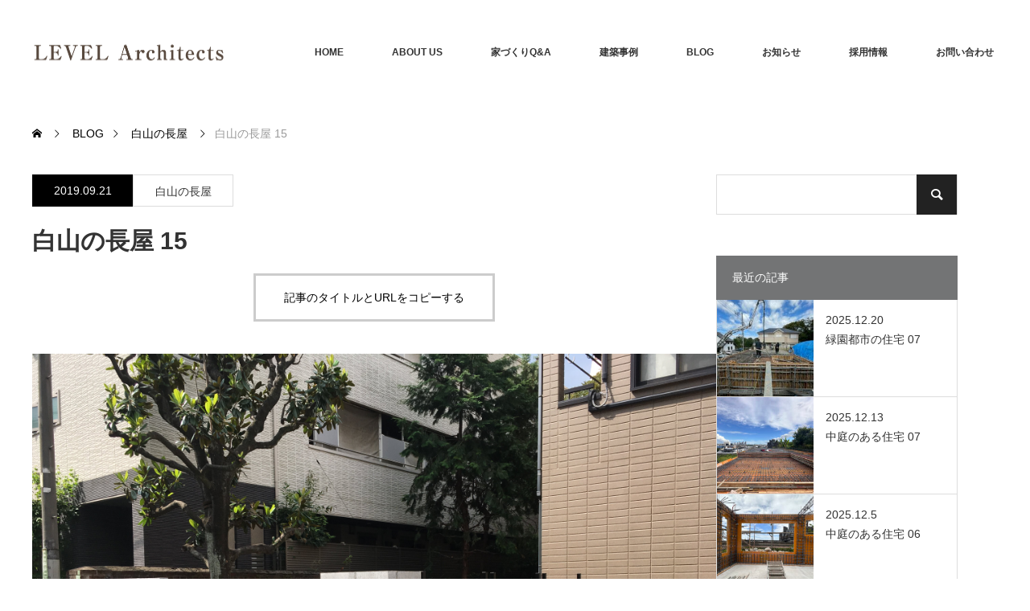

--- FILE ---
content_type: text/html; charset=UTF-8
request_url: https://level-architects.com/%E7%99%BD%E5%B1%B1%E3%81%AE%E9%95%B7%E5%B1%8B-15/
body_size: 19700
content:
<!DOCTYPE html>
<html class="pc" lang="ja">
<head>
<meta charset="UTF-8">
<!--[if IE]><meta http-equiv="X-UA-Compatible" content="IE=edge"><![endif]-->
<meta name="viewport" content="width=device-width">

<meta name="description" content="現場の様子です。今日は以前この敷地で使用されていた敷石を再利用し外部通路の作業となりました。敷石を設置している様子です。レベルを調整しながら奇麗に設置して頂きました。">
<link rel="pingback" href="https://level-architects.com/xmlrpc.php">
<meta name='robots' content='index, follow, max-image-preview:large, max-snippet:-1, max-video-preview:-1'/>

	<!-- This site is optimized with the Yoast SEO plugin v25.9 - https://yoast.com/wordpress/plugins/seo/ -->
	<title>白山の長屋 15 | LEVEL Architects</title>
	<link rel="canonical" href="https://level-architects.com/白山の長屋-15/"/>
	<meta property="og:locale" content="ja_JP"/>
	<meta property="og:type" content="article"/>
	<meta property="og:title" content="白山の長屋 15 | LEVEL Architects"/>
	<meta property="og:description" content="現場の様子です。 今日は以前この敷地で使用されていた敷石を再利用し 外部通路の作業となりました。 敷石を設置している様子です。 レベルを調整しながら奇麗に設置して頂きました。 粋な外部通路ですね。 次の日にCBの仕上工事 [&hellip;]"/>
	<meta property="og:url" content="https://level-architects.com/白山の長屋-15/"/>
	<meta property="og:site_name" content="LEVEL Architects"/>
	<meta property="article:publisher" content="https://www.facebook.com/LEVELArchitects.2004/"/>
	<meta property="article:published_time" content="2019-09-21T11:21:54+00:00"/>
	<meta property="article:modified_time" content="2019-09-21T11:22:03+00:00"/>
	<meta property="og:image" content="https://level-architects.com/wp-content/uploads/2019/09/IMG_0604-e1569064880453-768x1024.jpg"/>
	<meta property="og:image:width" content="768"/>
	<meta property="og:image:height" content="1024"/>
	<meta property="og:image:type" content="image/jpeg"/>
	<meta name="author" content="LEVEL Architects"/>
	<meta name="twitter:card" content="summary_large_image"/>
	<meta name="twitter:creator" content="@LEVELArchitects"/>
	<meta name="twitter:site" content="@LEVELArchitects"/>
	<meta name="twitter:label1" content="執筆者"/>
	<meta name="twitter:data1" content="LEVEL Architects"/>
	<script type="application/ld+json" class="yoast-schema-graph">{"@context":"https://schema.org","@graph":[{"@type":"Article","@id":"https://level-architects.com/%e7%99%bd%e5%b1%b1%e3%81%ae%e9%95%b7%e5%b1%8b-15/#article","isPartOf":{"@id":"https://level-architects.com/%e7%99%bd%e5%b1%b1%e3%81%ae%e9%95%b7%e5%b1%8b-15/"},"author":{"name":"LEVEL Architects","@id":"https://level-architects.com/#/schema/person/6e2268922595793550de96672ed5a135"},"headline":"白山の長屋 15","datePublished":"2019-09-21T11:21:54+00:00","dateModified":"2019-09-21T11:22:03+00:00","mainEntityOfPage":{"@id":"https://level-architects.com/%e7%99%bd%e5%b1%b1%e3%81%ae%e9%95%b7%e5%b1%8b-15/"},"wordCount":1,"publisher":{"@id":"https://level-architects.com/#organization"},"image":{"@id":"https://level-architects.com/%e7%99%bd%e5%b1%b1%e3%81%ae%e9%95%b7%e5%b1%8b-15/#primaryimage"},"thumbnailUrl":"https://level-architects.com/wp-content/uploads/2019/09/IMG_0604-e1569064880453.jpg","articleSection":["白山の長屋"],"inLanguage":"ja"},{"@type":"WebPage","@id":"https://level-architects.com/%e7%99%bd%e5%b1%b1%e3%81%ae%e9%95%b7%e5%b1%8b-15/","url":"https://level-architects.com/%e7%99%bd%e5%b1%b1%e3%81%ae%e9%95%b7%e5%b1%8b-15/","name":"白山の長屋 15 | LEVEL Architects","isPartOf":{"@id":"https://level-architects.com/#website"},"primaryImageOfPage":{"@id":"https://level-architects.com/%e7%99%bd%e5%b1%b1%e3%81%ae%e9%95%b7%e5%b1%8b-15/#primaryimage"},"image":{"@id":"https://level-architects.com/%e7%99%bd%e5%b1%b1%e3%81%ae%e9%95%b7%e5%b1%8b-15/#primaryimage"},"thumbnailUrl":"https://level-architects.com/wp-content/uploads/2019/09/IMG_0604-e1569064880453.jpg","datePublished":"2019-09-21T11:21:54+00:00","dateModified":"2019-09-21T11:22:03+00:00","breadcrumb":{"@id":"https://level-architects.com/%e7%99%bd%e5%b1%b1%e3%81%ae%e9%95%b7%e5%b1%8b-15/#breadcrumb"},"inLanguage":"ja","potentialAction":[{"@type":"ReadAction","target":["https://level-architects.com/%e7%99%bd%e5%b1%b1%e3%81%ae%e9%95%b7%e5%b1%8b-15/"]}]},{"@type":"ImageObject","inLanguage":"ja","@id":"https://level-architects.com/%e7%99%bd%e5%b1%b1%e3%81%ae%e9%95%b7%e5%b1%8b-15/#primaryimage","url":"https://level-architects.com/wp-content/uploads/2019/09/IMG_0604-e1569064880453.jpg","contentUrl":"https://level-architects.com/wp-content/uploads/2019/09/IMG_0604-e1569064880453.jpg","width":3024,"height":4032},{"@type":"BreadcrumbList","@id":"https://level-architects.com/%e7%99%bd%e5%b1%b1%e3%81%ae%e9%95%b7%e5%b1%8b-15/#breadcrumb","itemListElement":[{"@type":"ListItem","position":1,"name":"ホーム","item":"https://level-architects.com/"},{"@type":"ListItem","position":2,"name":"BLOG","item":"https://level-architects.com/blog/"},{"@type":"ListItem","position":3,"name":"白山の長屋 15"}]},{"@type":"WebSite","@id":"https://level-architects.com/#website","url":"https://level-architects.com/","name":"LEVEL Architects","description":"レベル・アーキテクツは、コミュニケーションを大切にクライアントの思いを形にするお手伝いをいたします。","publisher":{"@id":"https://level-architects.com/#organization"},"potentialAction":[{"@type":"SearchAction","target":{"@type":"EntryPoint","urlTemplate":"https://level-architects.com/?s={search_term_string}"},"query-input":{"@type":"PropertyValueSpecification","valueRequired":true,"valueName":"search_term_string"}}],"inLanguage":"ja"},{"@type":"Organization","@id":"https://level-architects.com/#organization","name":"LEVEL Architects","url":"https://level-architects.com/","logo":{"@type":"ImageObject","inLanguage":"ja","@id":"https://level-architects.com/#/schema/logo/image/","url":"https://level-architects.com/wp-content/uploads/2018/04/logo_footer.png","contentUrl":"https://level-architects.com/wp-content/uploads/2018/04/logo_footer.png","width":240,"height":30,"caption":"LEVEL Architects"},"image":{"@id":"https://level-architects.com/#/schema/logo/image/"},"sameAs":["https://www.facebook.com/LEVELArchitects.2004/","https://x.com/LEVELArchitects"]},{"@type":"Person","@id":"https://level-architects.com/#/schema/person/6e2268922595793550de96672ed5a135","name":"LEVEL Architects","image":{"@type":"ImageObject","inLanguage":"ja","@id":"https://level-architects.com/#/schema/person/image/","url":"https://secure.gravatar.com/avatar/257de0b7bf6a8c917946b62e2a7e3d5d1f012af8bfe38b90f146faef50f4d619?s=96&d=mm&r=g","contentUrl":"https://secure.gravatar.com/avatar/257de0b7bf6a8c917946b62e2a7e3d5d1f012af8bfe38b90f146faef50f4d619?s=96&d=mm&r=g","caption":"LEVEL Architects"}}]}</script>
	<!-- / Yoast SEO plugin. -->


<link rel="preconnect" href="https://fonts.googleapis.com">
<link rel="preconnect" href="https://fonts.gstatic.com" crossorigin>
<link href="https://fonts.googleapis.com/css2?family=Noto+Sans+JP:wght@400;600" rel="stylesheet">
<style id='wp-img-auto-sizes-contain-inline-css' type='text/css'>
img:is([sizes=auto i],[sizes^="auto," i]){contain-intrinsic-size:3000px 1500px}
/*# sourceURL=wp-img-auto-sizes-contain-inline-css */
</style>
<link rel='stylesheet' id='style-css' href='https://level-architects.com/wp-content/themes/monolith_tcd042/style.css?ver=2.1.1' type='text/css' media='all'/>
<style id='wp-block-library-inline-css' type='text/css'>
:root{--wp-block-synced-color:#7a00df;--wp-block-synced-color--rgb:122,0,223;--wp-bound-block-color:var(--wp-block-synced-color);--wp-editor-canvas-background:#ddd;--wp-admin-theme-color:#007cba;--wp-admin-theme-color--rgb:0,124,186;--wp-admin-theme-color-darker-10:#006ba1;--wp-admin-theme-color-darker-10--rgb:0,107,160.5;--wp-admin-theme-color-darker-20:#005a87;--wp-admin-theme-color-darker-20--rgb:0,90,135;--wp-admin-border-width-focus:2px}@media (min-resolution:192dpi){:root{--wp-admin-border-width-focus:1.5px}}.wp-element-button{cursor:pointer}:root .has-very-light-gray-background-color{background-color:#eee}:root .has-very-dark-gray-background-color{background-color:#313131}:root .has-very-light-gray-color{color:#eee}:root .has-very-dark-gray-color{color:#313131}:root .has-vivid-green-cyan-to-vivid-cyan-blue-gradient-background{background:linear-gradient(135deg,#00d084,#0693e3)}:root .has-purple-crush-gradient-background{background:linear-gradient(135deg,#34e2e4,#4721fb 50%,#ab1dfe)}:root .has-hazy-dawn-gradient-background{background:linear-gradient(135deg,#faaca8,#dad0ec)}:root .has-subdued-olive-gradient-background{background:linear-gradient(135deg,#fafae1,#67a671)}:root .has-atomic-cream-gradient-background{background:linear-gradient(135deg,#fdd79a,#004a59)}:root .has-nightshade-gradient-background{background:linear-gradient(135deg,#330968,#31cdcf)}:root .has-midnight-gradient-background{background:linear-gradient(135deg,#020381,#2874fc)}:root{--wp--preset--font-size--normal:16px;--wp--preset--font-size--huge:42px}.has-regular-font-size{font-size:1em}.has-larger-font-size{font-size:2.625em}.has-normal-font-size{font-size:var(--wp--preset--font-size--normal)}.has-huge-font-size{font-size:var(--wp--preset--font-size--huge)}.has-text-align-center{text-align:center}.has-text-align-left{text-align:left}.has-text-align-right{text-align:right}.has-fit-text{white-space:nowrap!important}#end-resizable-editor-section{display:none}.aligncenter{clear:both}.items-justified-left{justify-content:flex-start}.items-justified-center{justify-content:center}.items-justified-right{justify-content:flex-end}.items-justified-space-between{justify-content:space-between}.screen-reader-text{border:0;clip-path:inset(50%);height:1px;margin:-1px;overflow:hidden;padding:0;position:absolute;width:1px;word-wrap:normal!important}.screen-reader-text:focus{background-color:#ddd;clip-path:none;color:#444;display:block;font-size:1em;height:auto;left:5px;line-height:normal;padding:15px 23px 14px;text-decoration:none;top:5px;width:auto;z-index:100000}html :where(.has-border-color){border-style:solid}html :where([style*=border-top-color]){border-top-style:solid}html :where([style*=border-right-color]){border-right-style:solid}html :where([style*=border-bottom-color]){border-bottom-style:solid}html :where([style*=border-left-color]){border-left-style:solid}html :where([style*=border-width]){border-style:solid}html :where([style*=border-top-width]){border-top-style:solid}html :where([style*=border-right-width]){border-right-style:solid}html :where([style*=border-bottom-width]){border-bottom-style:solid}html :where([style*=border-left-width]){border-left-style:solid}html :where(img[class*=wp-image-]){height:auto;max-width:100%}:where(figure){margin:0 0 1em}html :where(.is-position-sticky){--wp-admin--admin-bar--position-offset:var(--wp-admin--admin-bar--height,0px)}@media screen and (max-width:600px){html :where(.is-position-sticky){--wp-admin--admin-bar--position-offset:0px}}
/*wp_block_styles_on_demand_placeholder:697c3a26a68e7*/
/*# sourceURL=wp-block-library-inline-css */
</style>
<style id='classic-theme-styles-inline-css' type='text/css'>
/*! This file is auto-generated */
.wp-block-button__link{color:#fff;background-color:#32373c;border-radius:9999px;box-shadow:none;text-decoration:none;padding:calc(.667em + 2px) calc(1.333em + 2px);font-size:1.125em}.wp-block-file__button{background:#32373c;color:#fff;text-decoration:none}
/*# sourceURL=/wp-includes/css/classic-themes.min.css */
</style>
<link rel='stylesheet' id='contact-form-7-css' href='https://level-architects.com/wp-content/plugins/contact-form-7/includes/css/styles.css?ver=6.1.1' type='text/css' media='all'/>
<link rel='stylesheet' id='responsive-lightbox-magnific-css' href='https://level-architects.com/wp-content/plugins/responsive-lightbox/assets/magnific/magnific-popup.min.css?ver=1.2.0' type='text/css' media='all'/>
<link rel='stylesheet' id='wp-block-paragraph-css' href='https://level-architects.com/wp-includes/blocks/paragraph/style.min.css?ver=6.9' type='text/css' media='all'/>
<style>:root {
  --tcd-font-type1: Arial,"Hiragino Sans","Yu Gothic Medium","Meiryo",sans-serif;
  --tcd-font-type2: "Times New Roman",Times,"Yu Mincho","游明朝","游明朝体","Hiragino Mincho Pro",serif;
  --tcd-font-type3: Palatino,"Yu Kyokasho","游教科書体","UD デジタル 教科書体 N","游明朝","游明朝体","Hiragino Mincho Pro","Meiryo",serif;
  --tcd-font-type-logo: "Noto Sans JP",sans-serif;
}</style>
<script type="text/javascript" src="https://level-architects.com/wp-includes/js/jquery/jquery.min.js?ver=3.7.1" id="jquery-core-js"></script>
<script type="text/javascript" src="https://level-architects.com/wp-includes/js/jquery/jquery-migrate.min.js?ver=3.4.1" id="jquery-migrate-js"></script>
<script type="text/javascript" src="https://level-architects.com/wp-content/plugins/responsive-lightbox/assets/magnific/jquery.magnific-popup.min.js?ver=1.2.0" id="responsive-lightbox-magnific-js"></script>
<script type="text/javascript" src="https://level-architects.com/wp-includes/js/underscore.min.js?ver=1.13.7" id="underscore-js"></script>
<script type="text/javascript" src="https://level-architects.com/wp-content/plugins/responsive-lightbox/assets/infinitescroll/infinite-scroll.pkgd.min.js?ver=4.0.1" id="responsive-lightbox-infinite-scroll-js"></script>
<script type="text/javascript" id="responsive-lightbox-js-before">//<![CDATA[
var rlArgs={"script":"magnific","selector":"lightbox","customEvents":"","activeGalleries":true,"disableOn":0,"midClick":true,"preloader":true,"closeOnContentClick":true,"closeOnBgClick":true,"closeBtnInside":true,"showCloseBtn":true,"enableEscapeKey":true,"alignTop":false,"fixedContentPos":"auto","fixedBgPos":"auto","autoFocusLast":true,"woocommerce_gallery":false,"ajaxurl":"https:\/\/level-architects.com\/wp-admin\/admin-ajax.php","nonce":"0e53aa7d73","preview":false,"postId":12467,"scriptExtension":false};
//]]></script>
<script type="text/javascript" src="https://level-architects.com/wp-content/plugins/responsive-lightbox/js/front.js?ver=2.5.3" id="responsive-lightbox-js"></script>
<link rel="apple-touch-icon" sizes="180x180" href="/wp-content/uploads/fbrfg/apple-touch-icon.png">
<link rel="icon" type="image/png" sizes="32x32" href="/wp-content/uploads/fbrfg/favicon-32x32.png">
<link rel="icon" type="image/png" sizes="16x16" href="/wp-content/uploads/fbrfg/favicon-16x16.png">
<link rel="manifest" href="/wp-content/uploads/fbrfg/site.webmanifest">
<link rel="mask-icon" href="/wp-content/uploads/fbrfg/safari-pinned-tab.svg" color="#000033">
<link rel="shortcut icon" href="/wp-content/uploads/fbrfg/favicon.ico">
<meta name="msapplication-TileColor" content="#000033">
<meta name="msapplication-config" content="/wp-content/uploads/fbrfg/browserconfig.xml">
<meta name="theme-color" content="#ffffff"><link rel="stylesheet" href="https://level-architects.com/wp-content/themes/monolith_tcd042/css/design-plus.css?ver=2.1.1">
<link rel="stylesheet" href="https://level-architects.com/wp-content/themes/monolith_tcd042/css/sns-botton.css?ver=2.1.1">
<link rel="stylesheet" href="https://fonts.googleapis.com/css?family=Roboto:100,300">
<link rel="stylesheet" media="screen and (max-width:770px)" href="https://level-architects.com/wp-content/themes/monolith_tcd042/css/responsive.css?ver=2.1.1">
<link rel="stylesheet" media="screen and (max-width:770px)" href="https://level-architects.com/wp-content/themes/monolith_tcd042/css/footer-bar.css?ver=2.1.1">

<script src="https://level-architects.com/wp-content/themes/monolith_tcd042/js/jquery.easing.1.3.js?ver=2.1.1"></script>
<script src="https://level-architects.com/wp-content/themes/monolith_tcd042/js/jscript.js?ver=2.1.1"></script>
<script src="https://level-architects.com/wp-content/themes/monolith_tcd042/js/comment.js?ver=2.1.1"></script>
<script src="https://level-architects.com/wp-content/themes/monolith_tcd042/js/header_fix.js?ver=2.1.1"></script>

<style type="text/css">
body, input, textarea { font-family: var(--tcd-font-type1); }
.rich_font { font-family: var(--tcd-font-type1); }

.rich_font_logo { font-family: var(--tcd-font-type-logo); font-weight: bold !important;}

body { font-size:15px; }

.pc #header .logo { font-size:21px; }
.pc #footer_top .logo { font-size:21px; }
.mobile #header .logo { font-size:18px; }
#footer_top { background: #F7F7F7; }

#logo_image img { width:50%; height:50%; }
#logo_image_mobile img { width:50%; height:50%; }

#blog_list li .image img, #related_post li a.image img, .styled_post_list1 .image img, #recent_news .image img, .project_list_widget .image img, .index_box_list .image img, #project_list .image img, #previous_next_post .image img {
  -webkit-transition: all 0.75s ease; -moz-transition: all 0.75s ease; transition: all 0.75s ease;
  -webkit-transform: scale(1); -moz-transform: scale(1); -ms-transform: scale(1); -o-transform: scale(1); transform: scale(1);
  -webkit-backface-visibility:hidden; backface-visibility:hidden;
}
#blog_list li .image:hover img, #related_post li a.image:hover img, .styled_post_list1 .image:hover img, #recent_news .image:hover img, .project_list_widget .image:hover img, .index_box_list .image:hover img, #project_list li:hover img, #previous_next_post .image:hover img {
  -webkit-transform: scale(1.2); -moz-transform: scale(1.2); -ms-transform: scale(1.2); -o-transform: scale(1.2); transform: scale(1.2);
}

.pc #global_menu > ul > li > a { color:#333333; }

#post_title { font-size:30px; }
.post_content { font-size:15px; }

a:hover, #comment_header ul li a:hover, .pc #global_menu > ul > li.active > a, .pc #global_menu li.current-menu-item > a, .pc #global_menu > ul > li > a:hover, #header_logo .logo a:hover, #bread_crumb li.home a:hover:before, #bread_crumb li a:hover,
 #archive_news_list li a .entry-date, #related_post li .title a:hover, #comment_headline, #footer_widget .footer_headline, #footer_widget .widget_block .wp-block-heading , .index_news_list ol a .entry-date, .footer_menu li:first-child a, .footer_menu li:only-child a, .color_headline, #project_title, #project_list .title .project_title, .post_content a, .custom-html-widget a
  { color:#737475; }

.post_content a:hover, .custom-html-widget a:hover
{ color:#3A373B; }

.pc #global_menu ul ul a, #return_top a:hover, .next_page_link a:hover, .collapse_category_list li a:hover .count, .slick-arrow:hover, #blog_list .category a:hover, #index_blog .index_blog_link:hover, #footer_address .button:hover, #post_meta_top .category a:hover,
 #archive_news_list .headline, .side_headline, #side_col .widget_block .wp-block-heading , #previous_next_page a:hover, .page_navi a:hover, .page_navi span.current, .page_navi p.back a:hover, .collapse_category_list li a:hover .count, .mobile #global_menu li a:hover,
  #wp-calendar td a:hover, #wp-calendar #prev a:hover, #wp-calendar #next a:hover, .widget_search #search-btn input:hover, .widget_search #searchsubmit:hover, .side_widget.google_search #searchsubmit:hover,
   #submit_comment:hover, #comment_header ul li a:hover, #comment_header ul li.comment_switch_active a, #comment_header #comment_closed p, #post_pagination a:hover, #post_pagination p, a.menu_button:hover, .mobile .footer_menu a:hover, .mobile #footer_menu_bottom li a:hover,
  .project_pager a:hover, #project_catgory_sort li a.active, #project_catgory_sort li a:hover, #project_catgory_sort li.current-cat a, #project_side_content .project_cat
 { background-color:#737475; }

.pc #global_menu ul ul a:hover, .index_news_list a.archive_link:hover
 { background-color:#3A373B; }

#recent_news .headline, .index_news_list .headline, #blog_list .date, #post_meta_top .date, #related_post
 { background-color:#000000; }

.index_news_list a.archive_link, #index_blog .index_blog_link, .page_navi p.back a
{ background-color:#BBBBBB; }

#comment_textarea textarea:focus, #guest_info input:focus, #comment_header ul li a:hover, #comment_header ul li.comment_switch_active a, #comment_header #comment_closed p, #post_meta_top .category a:hover, #project_catgory_sort .current-cat, #project_catgory_sort li:hover, #project_catgory_sort .current-cat:last-child, #post_pagination p, #post_pagination a:hover, .page_navi span.current, .page_navi a:hover
 { border-color:#737475; }
#project_catgory_sort .current-cat + li, #project_catgory_sort li:hover + li, .page_navi .current-cat + li a
{ border-left-color:#737475; }

@media screen and (max-width:600px) {
  #project_catgory_sort .current-cat { border-right-color:#737475!important; }
}

#comment_header ul li.comment_switch_active a:after, #comment_header #comment_closed p:after
 { border-color:#737475 transparent transparent transparent; }

.collapse_category_list li a:before
 { border-color: transparent transparent transparent #737475; }


#site_loader_spinner { border:4px solid rgba(115,116,117,0.2); border-top-color:#737475; }


</style>

<style id="tcd_custom_css">/* 必須マーク */
.must{
	color: #fff;
	margin-right: 10px;
	padding: 6px 10px;
	background: #F92931;
	border-radius: 20px;
}

/* 任意マーク */
.free {
	color: #fff;
	margin-right: 10px;
	padding: 6px 10px;
	background: #424242;
	border-radius: 20px;
}

/* 項目名を太字にする */
form p {
	font-weight: 600;
}

/* 入力項目を見やすくする */
input.wpcf7-form-control.wpcf7-text,
textarea.wpcf7-form-control.wpcf7-textarea {
	width: 100%;
	padding: 8px 15px;
	margin-top: 10px;
	border: 1px solid #d0d5d8;
	border-radius: 3px;
	font-size: 150%;
}
textarea.wpcf7-form-control.wpcf7-textarea {
	height: 200px;
}


/* 送信ボタンを見やすくする */
input.wpcf7-submit {
	width: 100%;
	height: 80px;
	background: #27c038;
	color: #fff;
	font-size: 20px;
	font-weight: 600;
}

/* エラーメッセージを見やすくする */
span.wpcf7-not-valid-tip,
.wpcf7-response-output.wpcf7-validation-errors {
	color: red;
	font-weight: 600;
	margin-bottom:20px;
}

.wpcf7 .wpcf7-not-valid {
    background: pink;
}
.wpcf7 input.p-postal-code{
width:150px;
}

.wpcf7 p {
    margin-bottom: 2em;
    font-size: 14px;
}
span.your-zipcode{

}

span.your-zipcode .wpcf7-not-valid-tip{
font-size:10px
}

/*▼▼▼Flow▼▼▼*/

#flow{
	float: left;
	width:90%;
	padding:15px 0 20px 0;
	text-align:left;
	line-height:1.5em;
}
p.flow_title{
	width:685px;
	background-color:#000033;
	color:#eeeeee;
	font-size:120%;
	padding:2px 0 2px 15px;
	text-align:left;
}
span.caution{
	margin:3px 0 5px 5px;
	font-size:90%;
	display:block;
}
.workflow_top{
	padding:0 0 0 45px;
	width:100%;
	height:10px;
	background-image:url(/images/flow/flow_top.gif);
	background-repeat:repeat-y;
	background-position:left top;
	float:left;
}
.workflow_middle1{
	padding:0 0 0 45px;
	width:100%;
	background-image:url(/images/flow/keikaku.gif);
	background-repeat:repeat-y;
	background-position:left top;
	float:left;
}
.workflow_middle2{
	padding:0 0 0 45px;
	width:100%;
	background-image:url(/images/flow/sekkei.gif);
	background-repeat:repeat-y;
	background-position:left top;
	float:left;
}
.workflow_middle3{
	padding:0 0 0 45px;
	width:100%;
	background-image:url(/images/flow/mitsumori.gif);
	background-repeat:repeat-y;
	background-position:left top;
	float:left;
}
.workflow_middle4{
	padding:0 0 0 45px;
	width:100%;
	background-image:url(/images/flow/kouji.gif);
	background-repeat:repeat-y;
	background-position:left top;
	float:left;
}
.workflow_bottom{
	padding:0 0 0 45px;
	width:100%;
	height:25px;
	background-image:url(/images/flow/flow_bottom.gif);
	background-repeat:no-repeat;
	background-position:left top;
	float:left;
	}
.workflow_contents{
	border-top:1px solid #dddddd;
	padding:0 0 0 15px;
	margin:0 0 0 0;
	background-image:url(/images/flow/time.gif);
	background-repeat:no-repeat;
	background-position:left bottom;
	width:100%;
	height:auto;
	float:left;
	}
.wf_title{
	margin:0 0 0 0;
	padding:0 0 0 0;
	width:150px;
	float:left;
}
span.wf_title_t{
	font-size:105%;
	font-weight:bold;
	color:#000000;
}
span.wf_title_d{
font-size:80%;
color:#bbbbbb;
line-height:2em;
}
.wf_list{
	width:290px;
	float:left;
	font-size:90%;
}
.wf_list ul{
	list-style:disc;
	margin:0 0 0 0;
	padding:0 0 0 8px;
}
.wf_list ul li{
	margin:0 0 0 0;
	padding:0 0 0 0;
	/*background-image:url(/images/about/flow/5.png);
	background-position:left 7px;
	background-repeat:no-repeat;*/
}
.fee{
	width:180px;
	padding:0 0 0 5px;
	float:left;
	height:auto;
	/*background-image:url(/images/about/flow/fee_arrow.gif);
	background-position:left top;
	background-repeat:no-repeat;*/
	border-left:1px solid #dddddd;
	font-size:90%;
	color:#888888;
}

.etc{
	text-align:left;
	color:#666666;
	float:left;
	width:650px;
	margin:10px 0 0 0;
}

.wpcf7 .wpcf7-mail-sent-ok {
background-color: #56b379;
color:#ffffff;
font-weight:bold;
font-size:120%;
padding:10px;
margin:30px;
}

form.sent p{
display:none;
}

.publicity li{
list-type:none;
}</style>




<style id="tcd_current-page_custom_css"></style><link rel="amphtml" href="https://level-architects.com/%E7%99%BD%E5%B1%B1%E3%81%AE%E9%95%B7%E5%B1%8B-15/amp/"></head>
<body id="body" class="wp-singular post-template-default single single-post postid-12467 single-format-standard wp-embed-responsive wp-theme-monolith_tcd042 fix_top">


 <div id="header" style="background-color: rgba(255, 255, 255, 0.7);">
  <div id="header_inner" class="clearfix">
   <div id="logo_image">
 <div class="logo">
  <a href="https://level-architects.com/" title="LEVEL Architects" data-label="LEVEL Architects"><img class="h_logo" src="https://level-architects.com/wp-content/uploads/2017/12/8cf909b75b346810bd92867ab90213c2.png?1769749030" alt="LEVEL Architects" title="LEVEL Architects"/></a>
 </div>
</div>

  
      <div id="global_menu">
    <ul id="menu-%e3%82%b0%e3%83%ad%e3%83%bc%e3%83%90%e3%83%ab%e3%83%8a%e3%83%93%e3%82%b2%e3%83%bc%e3%82%b7%e3%83%a7%e3%83%b3" class="menu"><li id="menu-item-131" class="menu-item menu-item-type-post_type menu-item-object-page menu-item-home menu-item-131"><a href="https://level-architects.com/">HOME</a></li>
<li id="menu-item-732" class="menu-item menu-item-type-post_type menu-item-object-page menu-item-732"><a href="https://level-architects.com/about-2-2-2/">ABOUT US</a></li>
<li id="menu-item-9842" class="menu-item menu-item-type-post_type menu-item-object-page menu-item-has-children menu-item-9842"><a href="https://level-architects.com/faq/">家づくりQ&#038;A</a>
<ul class="sub-menu">
	<li id="menu-item-9841" class="menu-item menu-item-type-post_type menu-item-object-page menu-item-9841"><a href="https://level-architects.com/flow/">業務フロー</a></li>
	<li id="menu-item-9840" class="menu-item menu-item-type-post_type menu-item-object-page menu-item-9840"><a href="https://level-architects.com/fee/">設計料について</a></li>
</ul>
</li>
<li id="menu-item-132" class="menu-item menu-item-type-custom menu-item-object-custom menu-item-has-children menu-item-132"><a href="/project/">建築事例</a>
<ul class="sub-menu">
	<li id="menu-item-10131" class="menu-item menu-item-type-taxonomy menu-item-object-project-cat menu-item-10131"><a href="https://level-architects.com/project-cat/house/">住宅</a></li>
	<li id="menu-item-10132" class="menu-item menu-item-type-taxonomy menu-item-object-project-cat menu-item-10132"><a href="https://level-architects.com/project-cat/renovation/">リフォーム・改装</a></li>
	<li id="menu-item-10133" class="menu-item menu-item-type-taxonomy menu-item-object-project-cat menu-item-10133"><a href="https://level-architects.com/project-cat/shop-interior/">店舗・内装</a></li>
</ul>
</li>
<li id="menu-item-470" class="menu-item menu-item-type-post_type menu-item-object-page current_page_parent menu-item-470"><a href="https://level-architects.com/blog/">BLOG</a></li>
<li id="menu-item-471" class="menu-item menu-item-type-custom menu-item-object-custom menu-item-471"><a href="/info/">お知らせ</a></li>
<li id="menu-item-11185" class="menu-item menu-item-type-custom menu-item-object-custom menu-item-11185"><a href="https://level-architects.com/info/%E6%8E%A1%E7%94%A8%E6%83%85%E5%A0%B1%e3%80%80%E3%82%B9%E3%82%BF%E3%83%83%E3%83%95%E5%8B%9F%E9%9B%86%E8%A8%AD%E8%A8%88%E3%83%BB%E7%9B%A3%E7%90%86/">採用情報</a></li>
<li id="menu-item-469" class="menu-item menu-item-type-post_type menu-item-object-page menu-item-469"><a href="https://level-architects.com/contact/">お問い合わせ</a></li>
</ul>   </div>
   <a href="#" class="menu_button"><span>menu</span></a>
     </div>
 </div><!-- END #header -->

 
 <div id="main_contents" class="clearfix">


<div id="bread_crumb">

<ul class="clearfix" itemscope itemtype="http://schema.org/BreadcrumbList">
 <li itemprop="itemListElement" itemscope itemtype="https://schema.org/ListItem" class="home"><a itemprop="item" href="https://level-architects.com/"><span itemprop="name">ホーム</span></a><meta itemprop="position" content="1"/></li>

 <li itemprop="itemListElement" itemscope itemtype="https://schema.org/ListItem"><a itemprop="item" href="https://level-architects.com/blog/"><span itemprop="name">BLOG</span></a><meta itemprop="position" content="2"/></li>
 <li itemprop="itemListElement" itemscope itemtype="https://schema.org/ListItem">
     <a itemprop="item" href="https://level-architects.com/category/%e7%99%bd%e5%b1%b1%e3%81%ae%e9%95%b7%e5%b1%8b/"><span itemprop="name">白山の長屋</span></a>
       <meta itemprop="position" content="3"/></li>
 <li itemprop="itemListElement" itemscope itemtype="https://schema.org/ListItem" class="last"><span itemprop="name">白山の長屋 15</span><meta itemprop="position" content="4"/></li>

</ul>
</div>

<div id="main_col" class="clearfix">

<div id="left_col">

 
 <div id="article">


  <ul id="post_meta_top" class="clearfix">
	<li class="date"><time class="entry-date updated" datetime="2019-09-21T20:22:03+09:00">2019.09.21</time></li>	<li class="category"><a href="https://level-architects.com/category/%e7%99%bd%e5%b1%b1%e3%81%ae%e9%95%b7%e5%b1%8b/">白山の長屋</a>
</li>
    </ul>

  <h1 id="post_title" class="rich_font">白山の長屋 15</h1>

      
  
    <div class="single_copy_title_url" id="single_copy_title_url_top">
   <button class="single_copy_title_url_btn" data-clipboard-text="白山の長屋 15 https://level-architects.com/%e7%99%bd%e5%b1%b1%e3%81%ae%e9%95%b7%e5%b1%8b-15/" data-clipboard-copied="記事のタイトルとURLをコピーしました">記事のタイトルとURLをコピーする</button>
  </div>
  
    
  <div class="post_content clearfix">
   
<figure class="wp-block-image"><img fetchpriority="high" decoding="async" width="4032" height="3024" src="https://i0.wp.com/level-architects.com/wp-content/uploads/2019/09/IMG_0596.jpg?fit=1024%2C768&amp;ssl=1" alt="" class="wp-image-12468" srcset="https://level-architects.com/wp-content/uploads/2019/09/IMG_0596.jpg 4032w, https://level-architects.com/wp-content/uploads/2019/09/IMG_0596-300x225.jpg 300w, https://level-architects.com/wp-content/uploads/2019/09/IMG_0596-768x576.jpg 768w, https://level-architects.com/wp-content/uploads/2019/09/IMG_0596-1024x768.jpg 1024w" sizes="(max-width: 4032px) 100vw, 4032px"/></figure>



<p style="text-align:center">現場の様子です。</p>



<p style="text-align:center">今日は以前この敷地で使用されていた敷石を再利用し</p>



<p style="text-align:center">外部通路の作業となりました。</p>



<figure class="wp-block-image"><img decoding="async" width="4032" height="3024" src="https://i2.wp.com/level-architects.com/wp-content/uploads/2019/09/IMG_0601.jpg?fit=1024%2C768&amp;ssl=1" alt="" class="wp-image-12469" srcset="https://level-architects.com/wp-content/uploads/2019/09/IMG_0601.jpg 4032w, https://level-architects.com/wp-content/uploads/2019/09/IMG_0601-300x225.jpg 300w, https://level-architects.com/wp-content/uploads/2019/09/IMG_0601-768x576.jpg 768w, https://level-architects.com/wp-content/uploads/2019/09/IMG_0601-1024x768.jpg 1024w" sizes="(max-width: 4032px) 100vw, 4032px"/></figure>



<p style="text-align:center">敷石を設置している様子です。</p>



<figure class="wp-block-image"><img decoding="async" width="4032" height="3024" src="https://i1.wp.com/level-architects.com/wp-content/uploads/2019/09/IMG_0602.jpg?fit=1024%2C768&amp;ssl=1" alt="" class="wp-image-12470" srcset="https://level-architects.com/wp-content/uploads/2019/09/IMG_0602.jpg 4032w, https://level-architects.com/wp-content/uploads/2019/09/IMG_0602-300x225.jpg 300w, https://level-architects.com/wp-content/uploads/2019/09/IMG_0602-768x576.jpg 768w, https://level-architects.com/wp-content/uploads/2019/09/IMG_0602-1024x768.jpg 1024w" sizes="(max-width: 4032px) 100vw, 4032px"/></figure>



<p style="text-align:center">レベルを調整しながら奇麗に設置して頂きました。</p>



<figure class="wp-block-image"><img loading="lazy" decoding="async" width="4032" height="3024" src="https://i0.wp.com/level-architects.com/wp-content/uploads/2019/09/IMG_0603.jpg?fit=1024%2C768&amp;ssl=1" alt="" class="wp-image-12471" srcset="https://level-architects.com/wp-content/uploads/2019/09/IMG_0603.jpg 4032w, https://level-architects.com/wp-content/uploads/2019/09/IMG_0603-300x225.jpg 300w, https://level-architects.com/wp-content/uploads/2019/09/IMG_0603-768x576.jpg 768w, https://level-architects.com/wp-content/uploads/2019/09/IMG_0603-1024x768.jpg 1024w" sizes="auto, (max-width: 4032px) 100vw, 4032px"/></figure>



<p style="text-align:center">粋な外部通路ですね。</p>



<figure class="wp-block-image"><img loading="lazy" decoding="async" width="4032" height="3024" src="https://i2.wp.com/level-architects.com/wp-content/uploads/2019/09/IMG_0606.jpg?fit=1024%2C768&amp;ssl=1" alt="" class="wp-image-12472" srcset="https://level-architects.com/wp-content/uploads/2019/09/IMG_0606.jpg 4032w, https://level-architects.com/wp-content/uploads/2019/09/IMG_0606-300x225.jpg 300w, https://level-architects.com/wp-content/uploads/2019/09/IMG_0606-768x576.jpg 768w, https://level-architects.com/wp-content/uploads/2019/09/IMG_0606-1024x768.jpg 1024w" sizes="auto, (max-width: 4032px) 100vw, 4032px"/></figure>



<p style="text-align:center">次の日にCBの仕上工事も行いました。</p>



<figure class="wp-block-image"><img loading="lazy" decoding="async" width="4032" height="3024" src="https://i2.wp.com/level-architects.com/wp-content/uploads/2019/09/IMG_0612.jpg?fit=1024%2C768&amp;ssl=1" alt="" class="wp-image-12473" srcset="https://level-architects.com/wp-content/uploads/2019/09/IMG_0612.jpg 4032w, https://level-architects.com/wp-content/uploads/2019/09/IMG_0612-300x225.jpg 300w, https://level-architects.com/wp-content/uploads/2019/09/IMG_0612-768x576.jpg 768w, https://level-architects.com/wp-content/uploads/2019/09/IMG_0612-1024x768.jpg 1024w" sizes="auto, (max-width: 4032px) 100vw, 4032px"/></figure>



<p style="text-align:center">左官職人の作業風景は見てて飽きないです。</p>



<figure class="wp-block-image"><img loading="lazy" decoding="async" width="4032" height="3024" src="https://i2.wp.com/level-architects.com/wp-content/uploads/2019/09/IMG_0614.jpg?fit=1024%2C768&amp;ssl=1" alt="" class="wp-image-12474" srcset="https://level-architects.com/wp-content/uploads/2019/09/IMG_0614.jpg 4032w, https://level-architects.com/wp-content/uploads/2019/09/IMG_0614-300x225.jpg 300w, https://level-architects.com/wp-content/uploads/2019/09/IMG_0614-768x576.jpg 768w, https://level-architects.com/wp-content/uploads/2019/09/IMG_0614-1024x768.jpg 1024w" sizes="auto, (max-width: 4032px) 100vw, 4032px"/></figure>



<p style="text-align:center">左官も一段落、乾燥後の様子が楽しみです。</p>



<p></p>
     </div>

 <div class="author_profile clearfix">
  <a class="avatar" href="https://level-architects.com/author/level/"><img alt='' src='https://secure.gravatar.com/avatar/257de0b7bf6a8c917946b62e2a7e3d5d1f012af8bfe38b90f146faef50f4d619?s=130&#038;d=mm&#038;r=g' class='avatar avatar-130 photo' height='130' width='130' loading='lazy'/></a>
  <div class="info clearfix">
    <div class="title_area clearfix">
      <div class="name rich_font"><a href="https://level-architects.com/author/level/">LEVEL Architects</a></div>
      <a class="archive_link" href="https://level-architects.com/author/level/"><span>記事一覧</span></a>
    </div>
          </div>
</div><!-- END .post_profile -->
 
  
    <div class="single_copy_title_url" id="single_copy_title_url_bottom">
   <button class="single_copy_title_url_btn" data-clipboard-text="白山の長屋 15 https://level-architects.com/%e7%99%bd%e5%b1%b1%e3%81%ae%e9%95%b7%e5%b1%8b-15/" data-clipboard-copied="記事のタイトルとURLをコピーしました">記事のタイトルとURLをコピーする</button>
  </div>
  
  <ul id="post_meta_bottom" class="clearfix">
      <li class="post_category"><a href="https://level-architects.com/category/%e7%99%bd%e5%b1%b1%e3%81%ae%e9%95%b7%e5%b1%8b/" rel="category tag">白山の長屋</a></li>
        </ul>

    <div id="previous_next_post" class="clearfix">
   <div class='prev_post'><a href='https://level-architects.com/%e7%99%bd%e5%b1%b1%e3%81%ae%e9%95%b7%e5%b1%8b-14/' title='白山の長屋 14'><div class='image'><img width="200" height="200" src="https://level-architects.com/wp-content/uploads/2019/09/cropped-IMG_0568-1-200x200.jpg" class="attachment-size1 size-size1 wp-post-image" alt="" decoding="async" loading="lazy" srcset="https://level-architects.com/wp-content/uploads/2019/09/cropped-IMG_0568-1-200x200.jpg 200w, https://level-architects.com/wp-content/uploads/2019/09/cropped-IMG_0568-1-150x150.jpg 150w, https://level-architects.com/wp-content/uploads/2019/09/cropped-IMG_0568-1-300x300.jpg 300w, https://level-architects.com/wp-content/uploads/2019/09/cropped-IMG_0568-1-120x120.jpg 120w" sizes="auto, (max-width: 200px) 100vw, 200px"/></div><div class='title'><span>白山の長屋 14</span></div></a></div>
<div class='next_post'><a href='https://level-architects.com/sm-brand-residence-16/' title='SM brand RESIDENCE 16'><div class='image'><img width="200" height="200" src="https://level-architects.com/wp-content/uploads/2019/09/IMG_3527-200x200.jpg" class="attachment-size1 size-size1 wp-post-image" alt="" decoding="async" loading="lazy" srcset="https://level-architects.com/wp-content/uploads/2019/09/IMG_3527-200x200.jpg 200w, https://level-architects.com/wp-content/uploads/2019/09/IMG_3527-150x150.jpg 150w, https://level-architects.com/wp-content/uploads/2019/09/IMG_3527-300x300.jpg 300w, https://level-architects.com/wp-content/uploads/2019/09/IMG_3527-120x120.jpg 120w" sizes="auto, (max-width: 200px) 100vw, 200px"/></div><div class='title'><span>SM brand RESIDENCE 16</span></div></a></div>
  </div>
  
 </div><!-- END #article -->

  
 
  <div id="related_post">
  <h2 class="headline"><span>関連記事</span></h2>
  <ol class="clearfix">
      <li class="clearfix num1">
    <a class="image" href="https://level-architects.com/%e7%99%bd%e5%b1%b1%e3%81%ae%e9%95%b7%e5%b1%8b-12/"><img width="490" height="300" src="https://level-architects.com/wp-content/uploads/2019/07/IMGP5966-1-e1563367112412-490x300.jpg" class="attachment-size9 size-size9 wp-post-image" alt="" decoding="async" loading="lazy"/></a>
    <div class="desc">
     <h3 class="title"><a href="https://level-architects.com/%e7%99%bd%e5%b1%b1%e3%81%ae%e9%95%b7%e5%b1%8b-12/" name="">白山の長屋 12</a></h3>
    </div>
   </li>
      <li class="clearfix num2">
    <a class="image" href="https://level-architects.com/%e7%99%bd%e5%b1%b1%e3%81%ae%e9%95%b7%e5%b1%8b-11/"><img width="490" height="300" src="https://level-architects.com/wp-content/uploads/2019/07/IMG_0387-490x300.jpg" class="attachment-size9 size-size9 wp-post-image" alt="" decoding="async" loading="lazy"/></a>
    <div class="desc">
     <h3 class="title"><a href="https://level-architects.com/%e7%99%bd%e5%b1%b1%e3%81%ae%e9%95%b7%e5%b1%8b-11/" name="">白山の長屋 11</a></h3>
    </div>
   </li>
      <li class="clearfix num3">
    <a class="image" href="https://level-architects.com/%e7%99%bd%e5%b1%b1%e3%81%ae%e9%95%b7%e5%b1%8b-13/"><img width="490" height="300" src="https://level-architects.com/wp-content/uploads/2019/08/IMG_0494-490x300.jpg" class="attachment-size9 size-size9 wp-post-image" alt="" decoding="async" loading="lazy"/></a>
    <div class="desc">
     <h3 class="title"><a href="https://level-architects.com/%e7%99%bd%e5%b1%b1%e3%81%ae%e9%95%b7%e5%b1%8b-13/" name="">白山の長屋 13</a></h3>
    </div>
   </li>
      <li class="clearfix num4">
    <a class="image" href="https://level-architects.com/%e7%99%bd%e5%b1%b1%e3%81%ae%e9%95%b7%e5%b1%8b-14/"><img width="490" height="300" src="https://level-architects.com/wp-content/uploads/2019/09/cropped-IMG_0568-1-490x300.jpg" class="attachment-size9 size-size9 wp-post-image" alt="" decoding="async" loading="lazy"/></a>
    <div class="desc">
     <h3 class="title"><a href="https://level-architects.com/%e7%99%bd%e5%b1%b1%e3%81%ae%e9%95%b7%e5%b1%8b-14/" name="">白山の長屋 14</a></h3>
    </div>
   </li>
      <li class="clearfix num5">
    <a class="image" href="https://level-architects.com/%e7%99%bd%e5%b1%b1%e3%81%ae%e9%95%b7%e5%b1%8b-01/"><img width="490" height="300" src="https://level-architects.com/wp-content/uploads/2019/06/1768924683a42955afeac4fb046c3ff5-e1561629373518-490x300.jpg" class="attachment-size9 size-size9 wp-post-image" alt="" decoding="async" loading="lazy"/></a>
    <div class="desc">
     <h3 class="title"><a href="https://level-architects.com/%e7%99%bd%e5%b1%b1%e3%81%ae%e9%95%b7%e5%b1%8b-01/" name="">白山の長屋 01</a></h3>
    </div>
   </li>
      <li class="clearfix num6">
    <a class="image" href="https://level-architects.com/%e7%99%bd%e5%b1%b1%e3%81%ae%e9%95%b7%e5%b1%8b-08/"><img width="490" height="300" src="https://level-architects.com/wp-content/uploads/2019/06/IMG_0170-e1561641108591-490x300.jpg" class="attachment-size9 size-size9 wp-post-image" alt="" decoding="async" loading="lazy"/></a>
    <div class="desc">
     <h3 class="title"><a href="https://level-architects.com/%e7%99%bd%e5%b1%b1%e3%81%ae%e9%95%b7%e5%b1%8b-08/" name="">白山の長屋 08</a></h3>
    </div>
   </li>
     </ol>
 </div>
  
 

</div><!-- END #left_col -->

  <div id="side_col">
  <div class="side_widget clearfix widget_search" id="search-2">
<form role="search" method="get" id="searchform" class="searchform" action="https://level-architects.com/">
				<div>
					<label class="screen-reader-text" for="s">検索:</label>
					<input type="text" value="" name="s" id="s"/>
					<input type="submit" id="searchsubmit" value="検索"/>
				</div>
			</form></div>
<div class="side_widget clearfix styled_post_list1_widget" id="styled_post_list1_widget-5">
<div class="side_headline"><span>最近の記事</span></div><ol class="styled_post_list1">
 <li class="clearfix">
   <a class="image" href="https://level-architects.com/%e7%b7%91%e5%9c%92%e9%83%bd%e5%b8%82%e3%81%ae%e4%bd%8f%e5%ae%85-05-3-2/"><img width="200" height="200" src="https://level-architects.com/wp-content/uploads/2025/11/IMG_3316-200x200.jpg" class="attachment-size1 size-size1 wp-post-image" alt="" decoding="async" loading="lazy" srcset="https://level-architects.com/wp-content/uploads/2025/11/IMG_3316-200x200.jpg 200w, https://level-architects.com/wp-content/uploads/2025/11/IMG_3316-150x150.jpg 150w, https://level-architects.com/wp-content/uploads/2025/11/IMG_3316-300x300.jpg 300w, https://level-architects.com/wp-content/uploads/2025/11/IMG_3316-450x450.jpg 450w, https://level-architects.com/wp-content/uploads/2025/11/IMG_3316-120x120.jpg 120w" sizes="auto, (max-width: 200px) 100vw, 200px"/></a>   <div class="info">
    <p class="date">2025.12.20</p>    <a class="title" href="https://level-architects.com/%e7%b7%91%e5%9c%92%e9%83%bd%e5%b8%82%e3%81%ae%e4%bd%8f%e5%ae%85-05-3-2/">緑園都市の住宅 07</a>
   </div>
 </li>
 <li class="clearfix">
   <a class="image" href="https://level-architects.com/%e4%b8%ad%e5%ba%ad%e3%81%ae%e3%81%82%e3%82%8b%e4%bd%8f%e5%ae%85-07/"><img width="200" height="200" src="https://level-architects.com/wp-content/uploads/2025/12/nakaniwa_019-200x200.jpeg" class="attachment-size1 size-size1 wp-post-image" alt="" decoding="async" loading="lazy" srcset="https://level-architects.com/wp-content/uploads/2025/12/nakaniwa_019-200x200.jpeg 200w, https://level-architects.com/wp-content/uploads/2025/12/nakaniwa_019-300x300.jpeg 300w, https://level-architects.com/wp-content/uploads/2025/12/nakaniwa_019-1024x1024.jpeg 1024w, https://level-architects.com/wp-content/uploads/2025/12/nakaniwa_019-150x150.jpeg 150w, https://level-architects.com/wp-content/uploads/2025/12/nakaniwa_019-768x768.jpeg 768w, https://level-architects.com/wp-content/uploads/2025/12/nakaniwa_019-1536x1536.jpeg 1536w, https://level-architects.com/wp-content/uploads/2025/12/nakaniwa_019-2048x2048.jpeg 2048w, https://level-architects.com/wp-content/uploads/2025/12/nakaniwa_019-450x450.jpeg 450w, https://level-architects.com/wp-content/uploads/2025/12/nakaniwa_019-120x120.jpeg 120w" sizes="auto, (max-width: 200px) 100vw, 200px"/></a>   <div class="info">
    <p class="date">2025.12.13</p>    <a class="title" href="https://level-architects.com/%e4%b8%ad%e5%ba%ad%e3%81%ae%e3%81%82%e3%82%8b%e4%bd%8f%e5%ae%85-07/">中庭のある住宅 07</a>
   </div>
 </li>
 <li class="clearfix">
   <a class="image" href="https://level-architects.com/%e4%b8%ad%e5%ba%ad%e3%81%ae%e3%81%82%e3%82%8b%e4%bd%8f%e5%ae%85-06/"><img width="200" height="200" src="https://level-architects.com/wp-content/uploads/2025/12/nakaniwa_016-200x200.jpeg" class="attachment-size1 size-size1 wp-post-image" alt="" decoding="async" loading="lazy" srcset="https://level-architects.com/wp-content/uploads/2025/12/nakaniwa_016-200x200.jpeg 200w, https://level-architects.com/wp-content/uploads/2025/12/nakaniwa_016-300x300.jpeg 300w, https://level-architects.com/wp-content/uploads/2025/12/nakaniwa_016-1024x1024.jpeg 1024w, https://level-architects.com/wp-content/uploads/2025/12/nakaniwa_016-150x150.jpeg 150w, https://level-architects.com/wp-content/uploads/2025/12/nakaniwa_016-768x768.jpeg 768w, https://level-architects.com/wp-content/uploads/2025/12/nakaniwa_016-1536x1536.jpeg 1536w, https://level-architects.com/wp-content/uploads/2025/12/nakaniwa_016-2048x2048.jpeg 2048w, https://level-architects.com/wp-content/uploads/2025/12/nakaniwa_016-450x450.jpeg 450w, https://level-architects.com/wp-content/uploads/2025/12/nakaniwa_016-120x120.jpeg 120w" sizes="auto, (max-width: 200px) 100vw, 200px"/></a>   <div class="info">
    <p class="date">2025.12.5</p>    <a class="title" href="https://level-architects.com/%e4%b8%ad%e5%ba%ad%e3%81%ae%e3%81%82%e3%82%8b%e4%bd%8f%e5%ae%85-06/">中庭のある住宅 06</a>
   </div>
 </li>
 <li class="clearfix">
   <a class="image" href="https://level-architects.com/%e7%b7%91%e5%9c%92%e9%83%bd%e5%b8%82%e3%81%ae%e4%bd%8f%e5%ae%85-05-2/"><img width="200" height="200" src="https://level-architects.com/wp-content/uploads/2025/11/IMG_3293-1-200x200.jpg" class="attachment-size1 size-size1 wp-post-image" alt="" decoding="async" loading="lazy" srcset="https://level-architects.com/wp-content/uploads/2025/11/IMG_3293-1-200x200.jpg 200w, https://level-architects.com/wp-content/uploads/2025/11/IMG_3293-1-150x150.jpg 150w, https://level-architects.com/wp-content/uploads/2025/11/IMG_3293-1-300x300.jpg 300w, https://level-architects.com/wp-content/uploads/2025/11/IMG_3293-1-450x450.jpg 450w, https://level-architects.com/wp-content/uploads/2025/11/IMG_3293-1-120x120.jpg 120w" sizes="auto, (max-width: 200px) 100vw, 200px"/></a>   <div class="info">
    <p class="date">2025.11.27</p>    <a class="title" href="https://level-architects.com/%e7%b7%91%e5%9c%92%e9%83%bd%e5%b8%82%e3%81%ae%e4%bd%8f%e5%ae%85-05-2/">緑園都市の住宅 06</a>
   </div>
 </li>
 <li class="clearfix">
   <a class="image" href="https://level-architects.com/%e3%82%a2%e3%83%bc%e3%82%ab%e3%82%a4%e3%83%9601-2-3-2-2-2-2-2-3/"><img width="200" height="200" src="https://level-architects.com/wp-content/uploads/2021/11/lev_kuge_jp_s30-200x200.jpg" class="attachment-size1 size-size1 wp-post-image" alt="" decoding="async" loading="lazy" srcset="https://level-architects.com/wp-content/uploads/2021/11/lev_kuge_jp_s30-200x200.jpg 200w, https://level-architects.com/wp-content/uploads/2021/11/lev_kuge_jp_s30-150x150.jpg 150w, https://level-architects.com/wp-content/uploads/2021/11/lev_kuge_jp_s30-300x300.jpg 300w, https://level-architects.com/wp-content/uploads/2021/11/lev_kuge_jp_s30-120x120.jpg 120w" sizes="auto, (max-width: 200px) 100vw, 200px"/></a>   <div class="info">
    <p class="date">2025.11.15</p>    <a class="title" href="https://level-architects.com/%e3%82%a2%e3%83%bc%e3%82%ab%e3%82%a4%e3%83%9601-2-3-2-2-2-2-2-3/">アーカイブ12_鵠沼の住宅</a>
   </div>
 </li>
</ol>
</div>
<div class="side_widget clearfix widget_categories" id="categories-2">
<div class="side_headline"><span>カテゴリー</span></div>
			<ul>
					<li class="cat-item cat-item-356"><a href="https://level-architects.com/category/%e7%9b%ae%e9%bb%92%e3%81%ae%e3%83%aa%e3%83%8e%e3%83%99%e3%83%bc%e3%82%b7%e3%83%a7%e3%83%b3/">目黒のリノベーション</a>
</li>
	<li class="cat-item cat-item-355"><a href="https://level-architects.com/category/%e7%b7%91%e5%9c%92%e9%83%bd%e5%b8%82%e3%81%ae%e4%bd%8f%e5%ae%85/">緑園都市の住宅</a>
</li>
	<li class="cat-item cat-item-354"><a href="https://level-architects.com/category/%e4%b8%ad%e5%ba%ad%e3%81%ae%e3%81%82%e3%82%8b%e4%bd%8f%e5%ae%85/">中庭のある住宅</a>
</li>
	<li class="cat-item cat-item-353"><a href="https://level-architects.com/category/sakura/">Sakuraテラス</a>
</li>
	<li class="cat-item cat-item-352"><a href="https://level-architects.com/category/%e8%8c%85%e3%83%b6%e5%b4%8e%e3%81%ae%e3%83%aa%e3%83%8e%e3%83%99%e3%83%bc%e3%82%b7%e3%83%a7%e3%83%b3/">茅ヶ崎のリノベーション</a>
</li>
	<li class="cat-item cat-item-349"><a href="https://level-architects.com/category/%e5%9b%9b%e8%b0%b7%e3%81%ae%e4%bd%8f%e5%ae%85/">四谷の住宅</a>
</li>
	<li class="cat-item cat-item-346"><a href="https://level-architects.com/category/%e3%82%a2%e3%83%bc%e3%82%ab%e3%82%a4%e3%83%96/">アーカイブ</a>
</li>
	<li class="cat-item cat-item-342"><a href="https://level-architects.com/category/%e9%80%97%e5%ad%90%e3%81%ae%e4%bd%8f%e5%ae%85/">逗子の住宅</a>
</li>
	<li class="cat-item cat-item-341"><a href="https://level-architects.com/category/%e4%b8%89%e9%b7%b9%e3%81%ae%e4%bd%8f%e5%ae%85/">三鷹の住宅</a>
</li>
	<li class="cat-item cat-item-340"><a href="https://level-architects.com/category/%e5%b7%9d%e5%8f%a3%e3%81%ae%e4%bd%8f%e5%ae%85/">川口の住宅</a>
</li>
	<li class="cat-item cat-item-279"><a href="https://level-architects.com/category/%e9%ab%98%e5%86%86%e5%af%ba%e3%81%ae%e4%bd%8f%e5%ae%85/">高円寺の住宅</a>
</li>
	<li class="cat-item cat-item-265"><a href="https://level-architects.com/category/%e6%b5%b7%e8%80%81%e5%90%8d%e3%81%ae%e4%bd%8f%e5%ae%85/">海老名の住宅</a>
</li>
	<li class="cat-item cat-item-262"><a href="https://level-architects.com/category/%e8%8d%bb%e7%aa%aa%e3%81%ae%e4%bd%8f%e5%ae%85/">荻窪の住宅</a>
</li>
	<li class="cat-item cat-item-240"><a href="https://level-architects.com/category/%e3%81%84%e3%81%99%e3%81%bf%e3%81%ae%e4%bd%8f%e5%ae%85/">いすみの住宅</a>
</li>
	<li class="cat-item cat-item-238"><a href="https://level-architects.com/category/%e6%a2%b6%e5%8e%9f%e3%81%ae%e4%bd%8f%e5%ae%85/">梶原の住宅</a>
</li>
	<li class="cat-item cat-item-237"><a href="https://level-architects.com/category/%e5%a4%aa%e5%ad%90%e5%a0%82%e3%81%ae%e4%bd%8f%e5%ae%85/">太子堂の住宅</a>
</li>
	<li class="cat-item cat-item-236"><a href="https://level-architects.com/category/%e3%82%b6%e3%83%9b%e3%83%ab%e3%83%a2%e3%83%b3%e3%82%af%e3%83%a9%e3%83%96%e3%83%88%e3%82%a6%e3%82%ad%e3%83%a7%e3%82%a6/">ザホルモンクラブトウキョウ</a>
</li>
	<li class="cat-item cat-item-235"><a href="https://level-architects.com/category/%e7%a0%a7%e3%81%ae%e4%bd%8f%e5%ae%852/">砧の住宅2</a>
</li>
	<li class="cat-item cat-item-234"><a href="https://level-architects.com/category/%e5%8d%83%e6%ad%b3%e8%88%b9%e6%a9%8b%e3%81%ae%e6%94%b9%e8%a3%85%e4%bd%8f%e5%ae%85/">千歳船橋の改装住宅</a>
</li>
	<li class="cat-item cat-item-232"><a href="https://level-architects.com/category/%e3%83%95%e3%83%ad%e3%83%a0%e3%83%95%e3%82%a1%e3%83%bc%e3%82%b9%e3%83%88%e3%83%93%e3%83%ab/">フロムファーストビル</a>
</li>
	<li class="cat-item cat-item-231"><a href="https://level-architects.com/category/%e8%87%aa%e7%94%b1%e3%81%8c%e4%b8%98%e3%81%ae%e4%bd%8f%e5%ae%85/">自由が丘の住宅</a>
</li>
	<li class="cat-item cat-item-230"><a href="https://level-architects.com/category/%e9%b9%bf%e5%b6%8b%e3%81%ae%e4%bd%8f%e5%ae%85/">鹿嶋の住宅</a>
</li>
	<li class="cat-item cat-item-229"><a href="https://level-architects.com/category/%e7%be%8e%e3%81%97%e3%81%8c%e4%b8%98%e3%81%ae%e4%bd%8f%e5%ae%85/">美しが丘の住宅</a>
</li>
	<li class="cat-item cat-item-228"><a href="https://level-architects.com/category/%e5%8d%83%e6%ad%b3%e8%88%b9%e6%a9%8b%e3%81%ae%e4%bd%8f%e5%ae%852/">千歳船橋の住宅2</a>
</li>
	<li class="cat-item cat-item-227"><a href="https://level-architects.com/category/%e5%b7%9d%e8%b6%8a%e3%81%ae%e4%bd%8f%e5%ae%85/">川越の住宅</a>
</li>
	<li class="cat-item cat-item-219"><a href="https://level-architects.com/category/%e9%8e%8c%e5%80%89%e6%89%87%e3%82%ac%e8%b0%b7%e3%81%ae%e4%bd%8f%e5%ae%85/">鎌倉扇ガ谷の住宅</a>
</li>
	<li class="cat-item cat-item-217"><a href="https://level-architects.com/category/%e6%a2%85%e4%b8%98%e3%81%ae%e4%bd%8f%e5%ae%85/">梅丘の住宅</a>
</li>
	<li class="cat-item cat-item-215"><a href="https://level-architects.com/category/%e9%b5%a0%e6%b2%bc%e3%81%ae%e4%bd%8f%e5%ae%85/">鵠沼の住宅</a>
</li>
	<li class="cat-item cat-item-214"><a href="https://level-architects.com/category/%e4%b8%89%e5%85%ab/">三八</a>
</li>
	<li class="cat-item cat-item-213"><a href="https://level-architects.com/category/%e7%99%bd%e5%b1%b1%e3%81%ae%e9%95%b7%e5%b1%8b/">白山の長屋</a>
</li>
	<li class="cat-item cat-item-212"><a href="https://level-architects.com/category/sm-brand-residence/">SM brand RESIDENCE</a>
</li>
	<li class="cat-item cat-item-211"><a href="https://level-architects.com/category/%e5%8d%83%e7%9f%b3%e3%81%ae%e4%bd%8f%e5%ae%85/">千石の住宅</a>
</li>
	<li class="cat-item cat-item-210"><a href="https://level-architects.com/category/%e6%81%b5%e6%af%94%e5%af%bf%e7%87%bb%e8%a3%bd%e3%82%a2%e3%83%91%e3%83%bc%e3%83%88%e3%83%a1%e3%83%b3%e3%83%88/">恵比寿燻製アパートメント</a>
</li>
	<li class="cat-item cat-item-209"><a href="https://level-architects.com/category/%e6%b5%9c%e7%94%b0%e5%b1%b1%e3%81%ae%e4%bd%8f%e5%ae%85/">浜田山の住宅</a>
</li>
	<li class="cat-item cat-item-208"><a href="https://level-architects.com/category/%e4%bc%8a%e6%9d%b1%e3%81%ae%e4%bd%8f%e5%ae%85/">伊東の住宅</a>
</li>
	<li class="cat-item cat-item-206"><a href="https://level-architects.com/category/%e5%8d%97%e8%8d%bb%e7%aa%aa%e3%81%ae%e9%95%b7%e5%b1%8b/">南荻窪の長屋</a>
</li>
	<li class="cat-item cat-item-205"><a href="https://level-architects.com/category/%e8%8c%85%e3%83%b6%e5%b4%8e%e5%b8%b8%e7%9b%a4%e7%94%ba%e3%81%ae%e4%bd%8f%e5%ae%85/">茅ヶ崎常盤町の住宅</a>
</li>
	<li class="cat-item cat-item-204"><a href="https://level-architects.com/category/%e6%96%b0%e6%9d%be%e6%88%b8%e3%81%ae%e4%bd%8f%e5%ae%85/">新松戸の住宅</a>
</li>
	<li class="cat-item cat-item-202"><a href="https://level-architects.com/category/%e4%b8%96%e7%94%b0%e8%b0%b7%e7%99%be%e8%b2%a8%e5%ba%97/">世田谷百貨店</a>
</li>
	<li class="cat-item cat-item-188"><a href="https://level-architects.com/category/%e7%8b%9b%e6%b1%9f%e3%81%ae%e4%bd%8f%e5%ae%85/">狛江の住宅</a>
</li>
	<li class="cat-item cat-item-118"><a href="https://level-architects.com/category/%e3%82%a4%e3%83%b3%e3%83%91%e3%82%af%e3%83%88%e3%82%b7%e3%83%a7%e3%83%bc%e3%83%ab%e3%83%bc%e3%83%a0/">インパクトショールーム</a>
</li>
	<li class="cat-item cat-item-134"><a href="https://level-architects.com/category/%e5%8d%83%e6%ad%b3%e8%88%b9%e6%a9%8b%e3%81%ae%e4%bd%8f%e5%ae%85/">千歳船橋の住宅</a>
</li>
	<li class="cat-item cat-item-150"><a href="https://level-architects.com/category/%e6%81%b5%e6%af%94%e5%af%bf%e3%81%ae%e6%94%b9%e8%a3%85/">恵比寿の改装</a>
</li>
	<li class="cat-item cat-item-166"><a href="https://level-architects.com/category/%e7%80%ac%e7%94%b0%e3%81%ae%e4%bd%8f%e5%ae%85/">瀬田の住宅</a>
</li>
	<li class="cat-item cat-item-182"><a href="https://level-architects.com/category/%e9%96%80%e5%89%8d%e4%bb%b2%e7%94%ba%e3%81%ae%e4%bd%8f%e5%ae%85/">門前仲町の住宅</a>
</li>
	<li class="cat-item cat-item-119"><a href="https://level-architects.com/category/%e3%82%aa%e3%83%bc%e3%83%97%e3%83%b3%e3%83%8f%e3%82%a6%e3%82%b9%e8%a8%aa%e5%95%8f/">オープンハウス訪問</a>
</li>
	<li class="cat-item cat-item-135"><a href="https://level-architects.com/category/%e5%8d%97%e5%93%81%e5%b7%9d%e3%81%ae%e4%bd%8f%e5%ae%85/">南品川の住宅</a>
</li>
	<li class="cat-item cat-item-151"><a href="https://level-architects.com/category/%e6%88%b8%e8%b6%8a%e5%85%ac%e5%9c%92%e3%81%ae%e4%bd%8f%e5%ae%85/">戸越公園の住宅</a>
</li>
	<li class="cat-item cat-item-167"><a href="https://level-architects.com/category/%e7%87%bb%e8%a3%bd201%e5%8f%b7%e5%ae%a4/">燻製201号室</a>
</li>
	<li class="cat-item cat-item-183"><a href="https://level-architects.com/category/%e9%9b%91%e8%aa%8c%e6%8e%b2%e8%bc%89/">雑誌掲載</a>
</li>
	<li class="cat-item cat-item-120"><a href="https://level-architects.com/category/%e3%83%97%e3%83%ad%e3%82%b8%e3%82%a7%e3%82%af%e3%83%88/">プロジェクト</a>
</li>
	<li class="cat-item cat-item-136"><a href="https://level-architects.com/category/%e5%8d%97%e6%88%bf%e7%b7%8f%e3%81%ae%e5%88%a5%e8%8d%98/">南房総の別荘</a>
</li>
	<li class="cat-item cat-item-152"><a href="https://level-architects.com/category/%e6%89%80%e6%b2%a2%e3%81%ae%e4%bd%8f%e5%ae%85/">所沢の住宅</a>
</li>
	<li class="cat-item cat-item-168"><a href="https://level-architects.com/category/%e7%87%bb%e8%a3%bd%e3%82%ad%e3%83%83%e3%83%81%e3%83%b3%e4%ba%94%e5%8f%8d%e7%94%b0%e5%ba%97/">燻製キッチン五反田店</a>
</li>
	<li class="cat-item cat-item-184"><a href="https://level-architects.com/category/%e9%a7%92%e6%b2%a2%e5%85%ac%e5%9c%92%e3%81%ae%e4%bd%8f%e5%ae%85/">駒沢公園の住宅</a>
</li>
	<li class="cat-item cat-item-121"><a href="https://level-architects.com/category/%e4%b8%8a%e5%a4%a7%e5%b4%8e%e3%81%ae%e4%bd%8f%e5%ae%85/">上大崎の住宅</a>
</li>
	<li class="cat-item cat-item-137"><a href="https://level-architects.com/category/%e5%93%81%e5%b7%9d%e4%ba%8b%e5%8b%99%e6%89%80%e6%94%b9%e8%a3%85%e5%b7%a5%e4%ba%8b/">品川事務所改装工事</a>
</li>
	<li class="cat-item cat-item-153"><a href="https://level-architects.com/category/%e6%96%b0%e5%ae%bf-personal-studio/">新宿 PERSONAL STUDIO</a>
</li>
	<li class="cat-item cat-item-169"><a href="https://level-architects.com/category/%e7%8e%8b%e7%a6%85%e5%af%ba%e3%81%ae%e4%bd%8f%e5%ae%85/">王禅寺の住宅</a>
</li>
	<li class="cat-item cat-item-185"><a href="https://level-architects.com/category/%e9%ab%98%e7%94%b0%e8%a5%bf%e3%81%ae%e4%bd%8f%e5%ae%85/">高田西の住宅</a>
</li>
	<li class="cat-item cat-item-106"><a href="https://level-architects.com/category/alnico-tokyo/">alnico TOKYO</a>
</li>
	<li class="cat-item cat-item-122"><a href="https://level-architects.com/category/%e4%b8%8a%e5%a4%a7%e5%b4%8e%e3%81%ae%e4%bd%8f%e5%ae%85-%e5%88%a5%e9%82%b8/">上大崎の住宅 別邸</a>
</li>
	<li class="cat-item cat-item-138"><a href="https://level-architects.com/category/%e5%9b%9b%e8%b0%b7%e4%b8%89%e4%b8%81%e7%9b%ae%e3%81%ae%e4%bd%8f%e5%ae%85/">四谷三丁目の住宅</a>
</li>
	<li class="cat-item cat-item-154"><a href="https://level-architects.com/category/%e6%97%a5%e9%87%8e%e3%81%ae%e4%bd%8f%e5%ae%85/">日野の住宅</a>
</li>
	<li class="cat-item cat-item-170"><a href="https://level-architects.com/category/%e7%9b%ae%e9%bb%92%e3%81%ae%e4%bd%8f%e5%ae%85/">目黒の住宅</a>
</li>
	<li class="cat-item cat-item-186"><a href="https://level-architects.com/category/%e9%ab%98%e8%bc%aa%e3%81%ae%e4%bd%8f%e5%ae%85/">高輪の住宅</a>
</li>
	<li class="cat-item cat-item-107"><a href="https://level-architects.com/category/azabujuban-kunsei-apartment-villa/">AzabuJuban KUNSEI Apartment villa</a>
</li>
	<li class="cat-item cat-item-123"><a href="https://level-architects.com/category/%e4%b8%8a%e7%94%a8%e8%b3%80%e3%81%ae%e4%bd%8f%e5%ae%85/">上用賀の住宅</a>
</li>
	<li class="cat-item cat-item-139"><a href="https://level-architects.com/category/%e5%a4%a7%e4%ba%95%e7%94%ba%e3%81%ae%e4%bd%8f%e5%ae%85/">大井町の住宅</a>
</li>
	<li class="cat-item cat-item-155"><a href="https://level-architects.com/category/%e6%9d%90%e6%9c%a8%e5%ba%a7%e3%81%ae%e4%bd%8f%e5%ae%85/">材木座の住宅</a>
</li>
	<li class="cat-item cat-item-171"><a href="https://level-architects.com/category/%e7%a0%a7%e3%81%ae%e4%bd%8f%e5%ae%85/">砧の住宅</a>
</li>
	<li class="cat-item cat-item-108"><a href="https://level-architects.com/category/bar-7-2/">BAR 7-2</a>
</li>
	<li class="cat-item cat-item-124"><a href="https://level-architects.com/category/%e4%b8%8a%e9%87%8e%e6%af%9b%e3%81%ae%e4%bd%8f%e5%ae%85/">上野毛の住宅</a>
</li>
	<li class="cat-item cat-item-140"><a href="https://level-architects.com/category/%e5%a4%a7%e5%b2%a1%e5%b1%b1%e3%81%ae%e4%bd%8f%e5%ae%85/">大岡山の住宅</a>
</li>
	<li class="cat-item cat-item-156"><a href="https://level-architects.com/category/%e6%9d%b1%e5%b1%b1%e3%81%ae%e4%bd%8f%e5%ae%85/">東山の住宅</a>
</li>
	<li class="cat-item cat-item-172"><a href="https://level-architects.com/category/%e7%a5%9e%e5%ae%ae%e5%89%8d%e3%81%ae%e4%bd%8f%e5%ae%85/">神宮前の住宅</a>
</li>
	<li class="cat-item cat-item-109"><a href="https://level-architects.com/category/bar-dino/">BAR DINO</a>
</li>
	<li class="cat-item cat-item-125"><a href="https://level-architects.com/category/%e4%b8%8b%e5%8c%97%e6%b2%a2%e3%81%ae%e4%bd%8f%e5%ae%85/">下北沢の住宅</a>
</li>
	<li class="cat-item cat-item-141"><a href="https://level-architects.com/category/%e5%a4%a7%e6%a3%ae%e3%81%ae%e4%bd%8f%e5%ae%85/">大森の住宅</a>
</li>
	<li class="cat-item cat-item-157"><a href="https://level-architects.com/category/%e6%9d%b1%e6%ad%a6%e5%8b%95%e7%89%a9%e5%85%ac%e5%9c%92%e3%81%ae%e4%ba%8c%e4%b8%96%e5%b8%af%e4%bd%8f%e5%ae%85/">東武動物公園の二世帯住宅</a>
</li>
	<li class="cat-item cat-item-173"><a href="https://level-architects.com/category/%e7%a8%b2%e6%af%9b%e3%81%ae%e4%bd%8f%e5%ae%85/">稲毛の住宅</a>
</li>
	<li class="cat-item cat-item-110"><a href="https://level-architects.com/category/food-cafe-legame/">Food Cafe Legame</a>
</li>
	<li class="cat-item cat-item-126"><a href="https://level-architects.com/category/%e4%b8%ad%e7%9b%ae%e9%bb%92%e7%87%bb%e8%a3%bd%e3%82%a2%e3%83%91%e3%83%bc%e3%83%88%e3%83%a1%e3%83%b3%e3%83%88/">中目黒燻製アパートメント</a>
</li>
	<li class="cat-item cat-item-142"><a href="https://level-architects.com/category/%e5%a4%a7%e8%88%b9%e3%81%ae%e4%bd%8f%e5%ae%85/">大船の住宅</a>
</li>
	<li class="cat-item cat-item-158"><a href="https://level-architects.com/category/%e6%9d%be%e6%9c%ac%e3%81%ae%e4%bd%8f%e5%ae%85/">松本の住宅</a>
</li>
	<li class="cat-item cat-item-174"><a href="https://level-architects.com/category/%e7%ab%8b%e5%91%91%e3%81%bf8/">立呑み&quot;8&quot;</a>
</li>
	<li class="cat-item cat-item-111"><a href="https://level-architects.com/category/misc/">misc.</a>
</li>
	<li class="cat-item cat-item-127"><a href="https://level-architects.com/category/%e4%b8%ad%e9%87%8e%e3%81%ae%e4%bd%8f%e5%ae%85/">中野の住宅</a>
</li>
	<li class="cat-item cat-item-143"><a href="https://level-architects.com/category/%e5%a5%a5%e6%b2%a2%e3%81%ae%e4%bd%8f%e5%ae%85/">奥沢の住宅</a>
</li>
	<li class="cat-item cat-item-159"><a href="https://level-architects.com/category/%e6%a0%b9%e5%b2%b8%e3%81%ae%e4%bd%8f%e5%ae%85/">根岸の住宅</a>
</li>
	<li class="cat-item cat-item-175"><a href="https://level-architects.com/category/%e7%ad%89%e3%80%85%e5%8a%9b%e3%81%ae%e4%bd%8f%e5%ae%85/">等々力の住宅</a>
</li>
	<li class="cat-item cat-item-112"><a href="https://level-architects.com/category/studio-personal/">STUDIO Personal</a>
</li>
	<li class="cat-item cat-item-128"><a href="https://level-architects.com/category/%e4%b9%9d%e5%93%81%e4%bb%8f%e3%81%ae%e4%bd%8f%e5%ae%85/">九品仏の住宅</a>
</li>
	<li class="cat-item cat-item-144"><a href="https://level-architects.com/category/%e5%af%8c%e5%a3%ab%e3%81%ae%e4%bd%8f%e5%ae%85/">富士の住宅</a>
</li>
	<li class="cat-item cat-item-160"><a href="https://level-architects.com/category/%e6%b2%bc%e8%a2%8b%e3%81%ae%e4%bd%8f%e5%ae%85/">沼袋の住宅</a>
</li>
	<li class="cat-item cat-item-176"><a href="https://level-architects.com/category/%e7%be%8e%e3%82%89%e8%8f%9c%e8%8b%91/">美ら菜苑</a>
</li>
	<li class="cat-item cat-item-113"><a href="https://level-architects.com/category/towa-corporation%e6%9c%ac%e7%a4%be%e3%83%93%e3%83%ab/">TOWA CORPORATION本社ビル</a>
</li>
	<li class="cat-item cat-item-129"><a href="https://level-architects.com/category/%e4%ba%8b%e5%8b%99%e6%89%80%e3%81%ae%e3%81%82%e3%82%8c%e3%81%93%e3%82%8c/">事務所のあれこれ</a>
</li>
	<li class="cat-item cat-item-145"><a href="https://level-architects.com/category/%e5%af%8c%e6%b4%a5%e3%83%97%e3%83%ad%e3%82%b8%e3%82%a7%e3%82%af%e3%83%88/">富津プロジェクト</a>
</li>
	<li class="cat-item cat-item-161"><a href="https://level-architects.com/category/%e6%b7%b1%e6%b2%a2%e3%81%ae%e4%bd%8f%e5%ae%85/">深沢の住宅</a>
</li>
	<li class="cat-item cat-item-177"><a href="https://level-architects.com/category/%e8%8c%85%e3%83%b6%e5%b4%8e%e3%81%ae%e4%bd%8f%e5%ae%85/">茅ヶ崎の住宅</a>
</li>
	<li class="cat-item cat-item-114"><a href="https://level-architects.com/category/triad-lounge/">TRIAD LOUNGE</a>
</li>
	<li class="cat-item cat-item-130"><a href="https://level-architects.com/category/%e4%ba%8c%e4%bf%a3%e5%b7%9d%e3%81%ae%e6%94%b9%e8%a3%85/">二俣川の改装</a>
</li>
	<li class="cat-item cat-item-146"><a href="https://level-architects.com/category/%e5%b0%8f%e5%b2%a9%e3%81%ae%e6%94%b9%e8%a3%85/">小岩の改装</a>
</li>
	<li class="cat-item cat-item-162"><a href="https://level-architects.com/category/%e6%b8%8b%e8%b0%b7%e3%81%ae%e3%82%ab%e3%83%95%e3%82%a7%e3%83%90%e3%83%bc/">渋谷のカフェバー</a>
</li>
	<li class="cat-item cat-item-178"><a href="https://level-architects.com/category/%e8%91%89%e5%b1%b1%e3%81%ae%e4%bd%8f%e5%ae%85/">葉山の住宅</a>
</li>
	<li class="cat-item cat-item-115"><a href="https://level-architects.com/category/ura-h/">URA H</a>
</li>
	<li class="cat-item cat-item-131"><a href="https://level-architects.com/category/%e4%ba%8c%e6%9d%a1%e5%9f%8e%e5%89%8d%e3%81%ae%e6%94%b9%e8%a3%85/">二条城前の改装</a>
</li>
	<li class="cat-item cat-item-147"><a href="https://level-architects.com/category/%e5%b0%be%e5%b1%b1%e5%8f%b0%e3%81%ae%e4%bd%8f%e5%ae%85%ef%bc%92/">尾山台の住宅２</a>
</li>
	<li class="cat-item cat-item-163"><a href="https://level-architects.com/category/%e6%b8%8b%e8%b0%b7%e3%81%ae%e4%bd%8f%e5%ae%85/">渋谷の住宅</a>
</li>
	<li class="cat-item cat-item-179"><a href="https://level-architects.com/category/%e8%a5%bf%e9%a6%ac%e8%be%bc%e3%81%ae%e9%9b%86%e5%90%88%e4%bd%8f%e5%ae%85/">西馬込の集合住宅</a>
</li>
	<li class="cat-item cat-item-116"><a href="https://level-architects.com/category/%e3%81%95%e3%81%a4%e3%81%be%e5%b1%8b/">さつま屋</a>
</li>
	<li class="cat-item cat-item-132"><a href="https://level-architects.com/category/%e5%85%ab%e9%9b%b2%e3%81%ae%e4%bd%8f%e5%ae%85/">八雲の住宅</a>
</li>
	<li class="cat-item cat-item-148"><a href="https://level-architects.com/category/%e5%b9%b3%e5%a1%9a%e3%81%ae%e4%bd%8f%e5%ae%85/">平塚の住宅</a>
</li>
	<li class="cat-item cat-item-164"><a href="https://level-architects.com/category/%e6%b8%8b%e8%b0%b7%e3%83%9e%e3%83%b3%e3%82%b7%e3%83%a7%e3%83%b3/">渋谷マンション</a>
</li>
	<li class="cat-item cat-item-180"><a href="https://level-architects.com/category/%e8%b6%b3%e7%ab%8b%e3%81%ae%e4%bd%8f%e5%ae%85/">足立の住宅</a>
</li>
	<li class="cat-item cat-item-117"><a href="https://level-architects.com/category/%e3%82%a2%e3%83%aa%e3%82%b9%e3%83%88%e3%83%b3%e3%83%9b%e3%83%86%e3%83%ab/">アリストンホテル</a>
</li>
	<li class="cat-item cat-item-133"><a href="https://level-architects.com/category/%e5%8d%83%e6%97%a9%e3%81%ae%e4%ba%8c%e4%b8%96%e5%b8%af%e4%bd%8f%e5%ae%85/">千早の二世帯住宅</a>
</li>
	<li class="cat-item cat-item-149"><a href="https://level-architects.com/category/%e5%bf%97%e6%9c%a8%e3%81%ae%e4%bd%8f%e5%ae%85/">志木の住宅</a>
</li>
	<li class="cat-item cat-item-165"><a href="https://level-architects.com/category/%e6%b8%af%e5%8c%ba%e9%ab%98%e8%bc%aa%e3%81%ae%e6%94%b9%e8%a3%85/">港区高輪の改装</a>
</li>
	<li class="cat-item cat-item-181"><a href="https://level-architects.com/category/%e9%8e%8c%e5%80%89%e4%b8%ad%e5%a4%ae%e5%85%ac%e5%9c%92%e3%81%ae%e4%bd%8f%e5%ae%85/">鎌倉中央公園の住宅</a>
</li>
	<li class="cat-item cat-item-1"><a href="https://level-architects.com/category/%e6%9c%aa%e5%88%86%e9%a1%9e/">未分類</a>
</li>
			</ul>

			</div>
<div class="side_widget clearfix project_list_widget" id="project_list_widget-2">
<div class="side_headline"><span>建築事例</span></div><ol class="project_list clearfix">
 <li>
   <a class="image" href="https://level-architects.com/project/tachinomi-8/"><img width="200" height="200" src="https://level-architects.com/wp-content/uploads/2018/03/8_s04-200x200.jpg" class="attachment-size1 size-size1 wp-post-image" alt="8" decoding="async" loading="lazy" srcset="https://level-architects.com/wp-content/uploads/2018/03/8_s04-200x200.jpg 200w, https://level-architects.com/wp-content/uploads/2018/03/8_s04-150x150.jpg 150w, https://level-architects.com/wp-content/uploads/2018/03/8_s04-300x300.jpg 300w, https://level-architects.com/wp-content/uploads/2018/03/8_s04-120x120.jpg 120w" sizes="auto, (max-width: 200px) 100vw, 200px"/></a>
 </li>
 <li>
   <a class="image" href="https://level-architects.com/project/nakameguro/"><img width="200" height="200" src="https://level-architects.com/wp-content/uploads/2018/03/nakameguro_01-200x200.jpg" class="attachment-size1 size-size1 wp-post-image" alt="中目黒の住宅" decoding="async" loading="lazy" srcset="https://level-architects.com/wp-content/uploads/2018/03/nakameguro_01-200x200.jpg 200w, https://level-architects.com/wp-content/uploads/2018/03/nakameguro_01-150x150.jpg 150w, https://level-architects.com/wp-content/uploads/2018/03/nakameguro_01-300x300.jpg 300w, https://level-architects.com/wp-content/uploads/2018/03/nakameguro_01-120x120.jpg 120w" sizes="auto, (max-width: 200px) 100vw, 200px"/></a>
 </li>
 <li>
   <a class="image" href="https://level-architects.com/project/okusawa/"><img width="200" height="200" src="https://level-architects.com/wp-content/uploads/2018/03/okusawa_s06-200x200.jpg" class="attachment-size1 size-size1 wp-post-image" alt="奥沢の住宅" decoding="async" loading="lazy" srcset="https://level-architects.com/wp-content/uploads/2018/03/okusawa_s06-200x200.jpg 200w, https://level-architects.com/wp-content/uploads/2018/03/okusawa_s06-150x150.jpg 150w, https://level-architects.com/wp-content/uploads/2018/03/okusawa_s06-300x300.jpg 300w, https://level-architects.com/wp-content/uploads/2018/03/okusawa_s06-120x120.jpg 120w" sizes="auto, (max-width: 200px) 100vw, 200px"/></a>
 </li>
 <li>
   <a class="image" href="https://level-architects.com/project/oofuna/"><img width="200" height="200" src="https://level-architects.com/wp-content/uploads/2017/12/oofuna_01-200x200.jpg" class="attachment-size1 size-size1 wp-post-image" alt="大船の住宅" decoding="async" loading="lazy" srcset="https://level-architects.com/wp-content/uploads/2017/12/oofuna_01-200x200.jpg 200w, https://level-architects.com/wp-content/uploads/2017/12/oofuna_01-150x150.jpg 150w, https://level-architects.com/wp-content/uploads/2017/12/oofuna_01-300x300.jpg 300w, https://level-architects.com/wp-content/uploads/2017/12/oofuna_01-120x120.jpg 120w" sizes="auto, (max-width: 200px) 100vw, 200px"/></a>
 </li>
 <li>
   <a class="image" href="https://level-architects.com/project/kunsei/"><img width="200" height="200" src="https://level-architects.com/wp-content/uploads/2018/03/kunsei_01-200x200.jpg" class="attachment-size1 size-size1 wp-post-image" alt="燻製キッチン" decoding="async" loading="lazy" srcset="https://level-architects.com/wp-content/uploads/2018/03/kunsei_01-200x200.jpg 200w, https://level-architects.com/wp-content/uploads/2018/03/kunsei_01-150x150.jpg 150w, https://level-architects.com/wp-content/uploads/2018/03/kunsei_01-300x300.jpg 300w, https://level-architects.com/wp-content/uploads/2018/03/kunsei_01-120x120.jpg 120w" sizes="auto, (max-width: 200px) 100vw, 200px"/></a>
 </li>
 <li>
   <a class="image" href="https://level-architects.com/project/chitose2/"><img width="200" height="200" src="https://level-architects.com/wp-content/uploads/2021/12/funabashi_11-200x200.jpg" class="attachment-size1 size-size1 wp-post-image" alt="" decoding="async" loading="lazy" srcset="https://level-architects.com/wp-content/uploads/2021/12/funabashi_11-200x200.jpg 200w, https://level-architects.com/wp-content/uploads/2021/12/funabashi_11-150x150.jpg 150w, https://level-architects.com/wp-content/uploads/2021/12/funabashi_11-300x300.jpg 300w, https://level-architects.com/wp-content/uploads/2021/12/funabashi_11-120x120.jpg 120w" sizes="auto, (max-width: 200px) 100vw, 200px"/></a>
 </li>
 <li>
   <a class="image" href="https://level-architects.com/project/kajihara/"><img width="200" height="200" src="https://level-architects.com/wp-content/uploads/2024/01/kajihara_00-200x200.jpg" class="attachment-size1 size-size1 wp-post-image" alt="" decoding="async" loading="lazy" srcset="https://level-architects.com/wp-content/uploads/2024/01/kajihara_00-200x200.jpg 200w, https://level-architects.com/wp-content/uploads/2024/01/kajihara_00-150x150.jpg 150w, https://level-architects.com/wp-content/uploads/2024/01/kajihara_00-300x300.jpg 300w, https://level-architects.com/wp-content/uploads/2024/01/kajihara_00-120x120.jpg 120w" sizes="auto, (max-width: 200px) 100vw, 200px"/></a>
 </li>
 <li>
   <a class="image" href="https://level-architects.com/project/ougigayatsu/"><img width="200" height="200" src="https://level-architects.com/wp-content/uploads/2024/06/kamakura_01-200x200.jpg" class="attachment-size1 size-size1 wp-post-image" alt="" decoding="async" loading="lazy" srcset="https://level-architects.com/wp-content/uploads/2024/06/kamakura_01-200x200.jpg 200w, https://level-architects.com/wp-content/uploads/2024/06/kamakura_01-150x150.jpg 150w, https://level-architects.com/wp-content/uploads/2024/06/kamakura_01-300x300.jpg 300w, https://level-architects.com/wp-content/uploads/2024/06/kamakura_01-120x120.jpg 120w" sizes="auto, (max-width: 200px) 100vw, 200px"/></a>
 </li>
 <li>
   <a class="image" href="https://level-architects.com/project/kunsei-201/"><img width="200" height="200" src="https://level-architects.com/wp-content/uploads/2018/03/kunsei201_s11-200x200.jpg" class="attachment-size1 size-size1 wp-post-image" alt="燻製201" decoding="async" loading="lazy" srcset="https://level-architects.com/wp-content/uploads/2018/03/kunsei201_s11-200x200.jpg 200w, https://level-architects.com/wp-content/uploads/2018/03/kunsei201_s11-150x150.jpg 150w, https://level-architects.com/wp-content/uploads/2018/03/kunsei201_s11-300x300.jpg 300w, https://level-architects.com/wp-content/uploads/2018/03/kunsei201_s11-120x120.jpg 120w" sizes="auto, (max-width: 200px) 100vw, 200px"/></a>
 </li>
 <li>
   <a class="image" href="https://level-architects.com/project/sengoku/"><img width="200" height="200" src="https://level-architects.com/wp-content/uploads/2021/12/sengoku_04-200x200.jpg" class="attachment-size1 size-size1 wp-post-image" alt="" decoding="async" loading="lazy" srcset="https://level-architects.com/wp-content/uploads/2021/12/sengoku_04-200x200.jpg 200w, https://level-architects.com/wp-content/uploads/2021/12/sengoku_04-150x150.jpg 150w, https://level-architects.com/wp-content/uploads/2021/12/sengoku_04-300x300.jpg 300w, https://level-architects.com/wp-content/uploads/2021/12/sengoku_04-120x120.jpg 120w" sizes="auto, (max-width: 200px) 100vw, 200px"/></a>
 </li>
 <li>
   <a class="image" href="https://level-architects.com/project/kamioosaki02/"><img width="200" height="200" src="https://level-architects.com/wp-content/uploads/2018/03/kamioosaki02_01-200x200.jpg" class="attachment-size1 size-size1 wp-post-image" alt="上大崎の別邸" decoding="async" loading="lazy" srcset="https://level-architects.com/wp-content/uploads/2018/03/kamioosaki02_01-200x200.jpg 200w, https://level-architects.com/wp-content/uploads/2018/03/kamioosaki02_01-150x150.jpg 150w, https://level-architects.com/wp-content/uploads/2018/03/kamioosaki02_01-300x300.jpg 300w, https://level-architects.com/wp-content/uploads/2018/03/kamioosaki02_01-120x120.jpg 120w" sizes="auto, (max-width: 200px) 100vw, 200px"/></a>
 </li>
 <li>
   <a class="image" href="https://level-architects.com/project/minamishinagawa/"><img width="200" height="200" src="https://level-architects.com/wp-content/uploads/2019/01/minamishinagawa_01-200x200.jpg" class="attachment-size1 size-size1 wp-post-image" alt="南品川の住宅" decoding="async" loading="lazy" srcset="https://level-architects.com/wp-content/uploads/2019/01/minamishinagawa_01-200x200.jpg 200w, https://level-architects.com/wp-content/uploads/2019/01/minamishinagawa_01-150x150.jpg 150w, https://level-architects.com/wp-content/uploads/2019/01/minamishinagawa_01-300x300.jpg 300w, https://level-architects.com/wp-content/uploads/2019/01/minamishinagawa_01-120x120.jpg 120w" sizes="auto, (max-width: 200px) 100vw, 200px"/></a>
 </li>
</ol>
</div>
 </div>
 
</div><!-- END #main_col -->


 </div><!-- END #main_contents -->

 <div id="footer_top">
  <div id="footer_top_inner" class="clearfix">

   <div id="footer_menu_widget_area">

      <div id="footer_menu" class="clearfix">
            <div id="footer-menu2" class="footer_menu clearfix">
     <ul id="menu-%e3%83%95%e3%83%83%e3%82%bf%e3%83%bc%e3%83%a1%e3%83%8b%e3%83%a5%e3%83%bc2" class="menu"><li id="menu-item-9844" class="menu-item menu-item-type-post_type_archive menu-item-object-project menu-item-9844"><a href="https://level-architects.com/project/">建築事例一覧</a></li>
<li id="menu-item-9845" class="menu-item menu-item-type-taxonomy menu-item-object-project-cat menu-item-9845"><a href="https://level-architects.com/project-cat/house/">注文住宅</a></li>
<li id="menu-item-9846" class="menu-item menu-item-type-taxonomy menu-item-object-project-cat menu-item-9846"><a href="https://level-architects.com/project-cat/renovation/">リフォーム・改装</a></li>
<li id="menu-item-9847" class="menu-item menu-item-type-taxonomy menu-item-object-project-cat menu-item-9847"><a href="https://level-architects.com/project-cat/shop-interior/">店舗・内装</a></li>
</ul>    </div>
            <div id="footer-menu3" class="footer_menu clearfix">
     <ul id="menu-%e3%83%95%e3%83%83%e3%82%bf%e3%83%bc%e3%83%a1%e3%83%8b%e3%83%a5%e3%83%bc3" class="menu"><li id="menu-item-9848" class="menu-item menu-item-type-post_type menu-item-object-page menu-item-9848"><a href="https://level-architects.com/faq/">家づくりQ&#038;A</a></li>
<li id="menu-item-9849" class="menu-item menu-item-type-post_type menu-item-object-page menu-item-9849"><a href="https://level-architects.com/fee/">設計料について</a></li>
<li id="menu-item-9850" class="menu-item menu-item-type-post_type menu-item-object-page menu-item-9850"><a href="https://level-architects.com/flow/">業務フロー</a></li>
</ul>    </div>
            <div id="footer-menu4" class="footer_menu clearfix">
     <ul id="menu-%e3%83%95%e3%83%83%e3%82%bf%e3%83%bc%e3%83%a1%e3%83%8b%e3%83%a5%e3%83%bc4" class="menu"><li id="menu-item-9851" class="menu-item menu-item-type-post_type_archive menu-item-object-event menu-item-9851"><a href="https://level-architects.com/event/">イベント</a></li>
<li id="menu-item-9852" class="menu-item menu-item-type-post_type_archive menu-item-object-info menu-item-9852"><a href="https://level-architects.com/info/">インフォメーション</a></li>
<li id="menu-item-9854" class="menu-item menu-item-type-post_type menu-item-object-page current_page_parent menu-item-9854"><a href="https://level-architects.com/blog/">BLOG</a></li>
<li id="menu-item-9853" class="menu-item menu-item-type-post_type menu-item-object-page menu-item-9853"><a href="https://level-architects.com/about-2-2-2/">ABOUT US</a></li>
<li id="menu-item-9855" class="menu-item menu-item-type-post_type menu-item-object-page menu-item-9855"><a href="https://level-architects.com/contact/">お問い合わせ</a></li>
</ul>    </div>
       </div>
   
      <div id="footer_widget">
    <div class="side_widget clearfix project_list_widget" id="project_list_widget-4">
<div class="footer_headline"><span>建築事例</span></div><ol class="project_list clearfix">
 <li>
   <a class="image" href="https://level-architects.com/project/takanawa/"><img width="200" height="200" src="https://level-architects.com/wp-content/uploads/2018/03/takanawa_14-200x200.jpg" class="attachment-size1 size-size1 wp-post-image" alt="高輪の改装" decoding="async" loading="lazy" srcset="https://level-architects.com/wp-content/uploads/2018/03/takanawa_14-200x200.jpg 200w, https://level-architects.com/wp-content/uploads/2018/03/takanawa_14-150x150.jpg 150w, https://level-architects.com/wp-content/uploads/2018/03/takanawa_14-300x300.jpg 300w, https://level-architects.com/wp-content/uploads/2018/03/takanawa_14-120x120.jpg 120w" sizes="auto, (max-width: 200px) 100vw, 200px"/></a>
 </li>
 <li>
   <a class="image" href="https://level-architects.com/project/jiuugaoka/"><img width="200" height="200" src="https://level-architects.com/wp-content/uploads/2021/12/lev_jiyugaoka_t_14-200x200.jpg" class="attachment-size1 size-size1 wp-post-image" alt="" decoding="async" loading="lazy" srcset="https://level-architects.com/wp-content/uploads/2021/12/lev_jiyugaoka_t_14-200x200.jpg 200w, https://level-architects.com/wp-content/uploads/2021/12/lev_jiyugaoka_t_14-150x150.jpg 150w, https://level-architects.com/wp-content/uploads/2021/12/lev_jiyugaoka_t_14-300x300.jpg 300w, https://level-architects.com/wp-content/uploads/2021/12/lev_jiyugaoka_t_14-120x120.jpg 120w" sizes="auto, (max-width: 200px) 100vw, 200px"/></a>
 </li>
 <li>
   <a class="image" href="https://level-architects.com/project/chitose/"><img width="200" height="200" src="https://level-architects.com/wp-content/uploads/2018/03/chitose_01-200x200.jpg" class="attachment-size1 size-size1 wp-post-image" alt="千歳船橋の住宅" decoding="async" loading="lazy" srcset="https://level-architects.com/wp-content/uploads/2018/03/chitose_01-200x200.jpg 200w, https://level-architects.com/wp-content/uploads/2018/03/chitose_01-150x150.jpg 150w, https://level-architects.com/wp-content/uploads/2018/03/chitose_01-300x300.jpg 300w, https://level-architects.com/wp-content/uploads/2018/03/chitose_01-120x120.jpg 120w" sizes="auto, (max-width: 200px) 100vw, 200px"/></a>
 </li>
 <li>
   <a class="image" href="https://level-architects.com/project/kamioosaki02/"><img width="200" height="200" src="https://level-architects.com/wp-content/uploads/2018/03/kamioosaki02_01-200x200.jpg" class="attachment-size1 size-size1 wp-post-image" alt="上大崎の別邸" decoding="async" loading="lazy" srcset="https://level-architects.com/wp-content/uploads/2018/03/kamioosaki02_01-200x200.jpg 200w, https://level-architects.com/wp-content/uploads/2018/03/kamioosaki02_01-150x150.jpg 150w, https://level-architects.com/wp-content/uploads/2018/03/kamioosaki02_01-300x300.jpg 300w, https://level-architects.com/wp-content/uploads/2018/03/kamioosaki02_01-120x120.jpg 120w" sizes="auto, (max-width: 200px) 100vw, 200px"/></a>
 </li>
 <li>
   <a class="image" href="https://level-architects.com/project/gotokuji/"><img width="200" height="200" src="https://level-architects.com/wp-content/uploads/2018/03/gotokuji_01-200x200.jpg" class="attachment-size1 size-size1 wp-post-image" alt="豪徳寺の改装" decoding="async" loading="lazy" srcset="https://level-architects.com/wp-content/uploads/2018/03/gotokuji_01-200x200.jpg 200w, https://level-architects.com/wp-content/uploads/2018/03/gotokuji_01-150x150.jpg 150w, https://level-architects.com/wp-content/uploads/2018/03/gotokuji_01-300x300.jpg 300w, https://level-architects.com/wp-content/uploads/2018/03/gotokuji_01-120x120.jpg 120w" sizes="auto, (max-width: 200px) 100vw, 200px"/></a>
 </li>
 <li>
   <a class="image" href="https://level-architects.com/project/ito/"><img width="200" height="200" src="https://level-architects.com/wp-content/uploads/2021/12/ito_17-200x200.jpg" class="attachment-size1 size-size1 wp-post-image" alt="" decoding="async" loading="lazy" srcset="https://level-architects.com/wp-content/uploads/2021/12/ito_17-200x200.jpg 200w, https://level-architects.com/wp-content/uploads/2021/12/ito_17-150x150.jpg 150w, https://level-architects.com/wp-content/uploads/2021/12/ito_17-300x300.jpg 300w, https://level-architects.com/wp-content/uploads/2021/12/ito_17-120x120.jpg 120w" sizes="auto, (max-width: 200px) 100vw, 200px"/></a>
 </li>
</ol>
</div>
   </div>
   
   </div><!-- END #footer_menu_widget_area -->

      <div id="footer_address">
        <div class="logo_area">
 <p class="logo"><a href="https://level-architects.com/" title="LEVEL Architects"><img class="f_logo" src="https://level-architects.com/wp-content/uploads/2018/04/logo_footer.png?1769749032" alt="LEVEL Architects" title="LEVEL Architects"/></a></p>
</div>
    <div class="info"><p>〒108-0074<br/>
<a href="comgooglemaps://?saddr=level+architects">東京都港区高輪3-23-14 シャトー高輪 208</a><br/>
TEL : 03-3280-1170　FAX : 03-6450-4437</p>
</div>       </div>
   
  </div><!-- END #footer_top_inner -->
 </div><!-- END #footer_top -->

 <div id="footer_bottom">
  <div id="footer_bottom_inner" class="clearfix">

      <ul class="clearfix" id="footer_social_link">
        <li class="twitter"><a class="target_blank" href="https://twitter.com/LEVELArchitects?lang=ja">X</a></li>
            <li class="facebook"><a class="target_blank" href="https://www.facebook.com/LEVELArchitects.2004/">Facebook</a></li>
            <li class="insta"><a class="target_blank" href="https://www.instagram.com/level_architects/?hl=ja">Instagram</a></li>
           </ul>
   
   <p id="copyright">Copyright &copy;&nbsp; <a href="https://level-architects.com/">LEVEL Architects</a></p>

  </div><!-- END #footer_bottom_inner -->
 </div><!-- END #footer_bottom -->


 <div id="return_top">
  <a href="#body"><span>PAGE TOP</span></a>
 </div>

 

 <script></script>

  <!-- facebook share button code -->
 <div id="fb-root"></div>
 <script>(function(d,s,id){var js,fjs=d.getElementsByTagName(s)[0];if(d.getElementById(id))return;js=d.createElement(s);js.id=id;js.src="//connect.facebook.net/ja_JP/sdk.js#xfbml=1&version=v2.5";fjs.parentNode.insertBefore(js,fjs);}(document,'script','facebook-jssdk'));</script>
 

<script type="speculationrules">
{"prefetch":[{"source":"document","where":{"and":[{"href_matches":"/*"},{"not":{"href_matches":["/wp-*.php","/wp-admin/*","/wp-content/uploads/*","/wp-content/*","/wp-content/plugins/*","/wp-content/themes/monolith_tcd042/*","/*\\?(.+)"]}},{"not":{"selector_matches":"a[rel~=\"nofollow\"]"}},{"not":{"selector_matches":".no-prefetch, .no-prefetch a"}}]},"eagerness":"conservative"}]}
</script>
<script type="text/javascript" src="https://level-architects.com/wp-includes/js/comment-reply.min.js?ver=6.9" id="comment-reply-js" async="async" data-wp-strategy="async" fetchpriority="low"></script>
<script type="text/javascript" src="https://level-architects.com/wp-includes/js/dist/hooks.min.js?ver=dd5603f07f9220ed27f1" id="wp-hooks-js"></script>
<script type="text/javascript" src="https://level-architects.com/wp-includes/js/dist/i18n.min.js?ver=c26c3dc7bed366793375" id="wp-i18n-js"></script>
<script type="text/javascript" id="wp-i18n-js-after">//<![CDATA[
wp.i18n.setLocaleData({'text direction\u0004ltr':['ltr']});
//]]></script>
<script type="text/javascript" src="https://level-architects.com/wp-content/plugins/contact-form-7/includes/swv/js/index.js?ver=6.1.1" id="swv-js"></script>
<script type="text/javascript" id="contact-form-7-js-translations">//<![CDATA[
(function(domain,translations){var localeData=translations.locale_data[domain]||translations.locale_data.messages;localeData[""].domain=domain;wp.i18n.setLocaleData(localeData,domain);})("contact-form-7",{"translation-revision-date":"2025-08-05 08:50:03+0000","generator":"GlotPress\/4.0.1","domain":"messages","locale_data":{"messages":{"":{"domain":"messages","plural-forms":"nplurals=1; plural=0;","lang":"ja_JP"},"This contact form is placed in the wrong place.":["\u3053\u306e\u30b3\u30f3\u30bf\u30af\u30c8\u30d5\u30a9\u30fc\u30e0\u306f\u9593\u9055\u3063\u305f\u4f4d\u7f6e\u306b\u7f6e\u304b\u308c\u3066\u3044\u307e\u3059\u3002"],"Error:":["\u30a8\u30e9\u30fc:"]}},"comment":{"reference":"includes\/js\/index.js"}});
//]]></script>
<script type="text/javascript" id="contact-form-7-js-before">//<![CDATA[
var wpcf7={"api":{"root":"https:\/\/level-architects.com\/wp-json\/","namespace":"contact-form-7\/v1"}};
//]]></script>
<script type="text/javascript" src="https://level-architects.com/wp-content/plugins/contact-form-7/includes/js/index.js?ver=6.1.1" id="contact-form-7-js"></script>
<script type="text/javascript" src="https://level-architects.com/wp-content/themes/monolith_tcd042/js/copy_title_url.js?ver=2.1.1" id="copy_title_url-js"></script>
<script type="text/javascript" src="https://www.google.com/recaptcha/api.js?render=6LcP6XMrAAAAANdArXR5Jt2cFR4QoZBrGoagRwDg&amp;ver=3.0" id="google-recaptcha-js"></script>
<script type="text/javascript" src="https://level-architects.com/wp-includes/js/dist/vendor/wp-polyfill.min.js?ver=3.15.0" id="wp-polyfill-js"></script>
<script type="text/javascript" id="wpcf7-recaptcha-js-before">//<![CDATA[
var wpcf7_recaptcha={"sitekey":"6LcP6XMrAAAAANdArXR5Jt2cFR4QoZBrGoagRwDg","actions":{"homepage":"homepage","contactform":"contactform"}};
//]]></script>
<script type="text/javascript" src="https://level-architects.com/wp-content/plugins/contact-form-7/modules/recaptcha/index.js?ver=6.1.1" id="wpcf7-recaptcha-js"></script>
</body>
</html>


--- FILE ---
content_type: text/html; charset=utf-8
request_url: https://www.google.com/recaptcha/api2/anchor?ar=1&k=6LcP6XMrAAAAANdArXR5Jt2cFR4QoZBrGoagRwDg&co=aHR0cHM6Ly9sZXZlbC1hcmNoaXRlY3RzLmNvbTo0NDM.&hl=en&v=N67nZn4AqZkNcbeMu4prBgzg&size=invisible&anchor-ms=20000&execute-ms=30000&cb=raey2j46rdh0
body_size: 48662
content:
<!DOCTYPE HTML><html dir="ltr" lang="en"><head><meta http-equiv="Content-Type" content="text/html; charset=UTF-8">
<meta http-equiv="X-UA-Compatible" content="IE=edge">
<title>reCAPTCHA</title>
<style type="text/css">
/* cyrillic-ext */
@font-face {
  font-family: 'Roboto';
  font-style: normal;
  font-weight: 400;
  font-stretch: 100%;
  src: url(//fonts.gstatic.com/s/roboto/v48/KFO7CnqEu92Fr1ME7kSn66aGLdTylUAMa3GUBHMdazTgWw.woff2) format('woff2');
  unicode-range: U+0460-052F, U+1C80-1C8A, U+20B4, U+2DE0-2DFF, U+A640-A69F, U+FE2E-FE2F;
}
/* cyrillic */
@font-face {
  font-family: 'Roboto';
  font-style: normal;
  font-weight: 400;
  font-stretch: 100%;
  src: url(//fonts.gstatic.com/s/roboto/v48/KFO7CnqEu92Fr1ME7kSn66aGLdTylUAMa3iUBHMdazTgWw.woff2) format('woff2');
  unicode-range: U+0301, U+0400-045F, U+0490-0491, U+04B0-04B1, U+2116;
}
/* greek-ext */
@font-face {
  font-family: 'Roboto';
  font-style: normal;
  font-weight: 400;
  font-stretch: 100%;
  src: url(//fonts.gstatic.com/s/roboto/v48/KFO7CnqEu92Fr1ME7kSn66aGLdTylUAMa3CUBHMdazTgWw.woff2) format('woff2');
  unicode-range: U+1F00-1FFF;
}
/* greek */
@font-face {
  font-family: 'Roboto';
  font-style: normal;
  font-weight: 400;
  font-stretch: 100%;
  src: url(//fonts.gstatic.com/s/roboto/v48/KFO7CnqEu92Fr1ME7kSn66aGLdTylUAMa3-UBHMdazTgWw.woff2) format('woff2');
  unicode-range: U+0370-0377, U+037A-037F, U+0384-038A, U+038C, U+038E-03A1, U+03A3-03FF;
}
/* math */
@font-face {
  font-family: 'Roboto';
  font-style: normal;
  font-weight: 400;
  font-stretch: 100%;
  src: url(//fonts.gstatic.com/s/roboto/v48/KFO7CnqEu92Fr1ME7kSn66aGLdTylUAMawCUBHMdazTgWw.woff2) format('woff2');
  unicode-range: U+0302-0303, U+0305, U+0307-0308, U+0310, U+0312, U+0315, U+031A, U+0326-0327, U+032C, U+032F-0330, U+0332-0333, U+0338, U+033A, U+0346, U+034D, U+0391-03A1, U+03A3-03A9, U+03B1-03C9, U+03D1, U+03D5-03D6, U+03F0-03F1, U+03F4-03F5, U+2016-2017, U+2034-2038, U+203C, U+2040, U+2043, U+2047, U+2050, U+2057, U+205F, U+2070-2071, U+2074-208E, U+2090-209C, U+20D0-20DC, U+20E1, U+20E5-20EF, U+2100-2112, U+2114-2115, U+2117-2121, U+2123-214F, U+2190, U+2192, U+2194-21AE, U+21B0-21E5, U+21F1-21F2, U+21F4-2211, U+2213-2214, U+2216-22FF, U+2308-230B, U+2310, U+2319, U+231C-2321, U+2336-237A, U+237C, U+2395, U+239B-23B7, U+23D0, U+23DC-23E1, U+2474-2475, U+25AF, U+25B3, U+25B7, U+25BD, U+25C1, U+25CA, U+25CC, U+25FB, U+266D-266F, U+27C0-27FF, U+2900-2AFF, U+2B0E-2B11, U+2B30-2B4C, U+2BFE, U+3030, U+FF5B, U+FF5D, U+1D400-1D7FF, U+1EE00-1EEFF;
}
/* symbols */
@font-face {
  font-family: 'Roboto';
  font-style: normal;
  font-weight: 400;
  font-stretch: 100%;
  src: url(//fonts.gstatic.com/s/roboto/v48/KFO7CnqEu92Fr1ME7kSn66aGLdTylUAMaxKUBHMdazTgWw.woff2) format('woff2');
  unicode-range: U+0001-000C, U+000E-001F, U+007F-009F, U+20DD-20E0, U+20E2-20E4, U+2150-218F, U+2190, U+2192, U+2194-2199, U+21AF, U+21E6-21F0, U+21F3, U+2218-2219, U+2299, U+22C4-22C6, U+2300-243F, U+2440-244A, U+2460-24FF, U+25A0-27BF, U+2800-28FF, U+2921-2922, U+2981, U+29BF, U+29EB, U+2B00-2BFF, U+4DC0-4DFF, U+FFF9-FFFB, U+10140-1018E, U+10190-1019C, U+101A0, U+101D0-101FD, U+102E0-102FB, U+10E60-10E7E, U+1D2C0-1D2D3, U+1D2E0-1D37F, U+1F000-1F0FF, U+1F100-1F1AD, U+1F1E6-1F1FF, U+1F30D-1F30F, U+1F315, U+1F31C, U+1F31E, U+1F320-1F32C, U+1F336, U+1F378, U+1F37D, U+1F382, U+1F393-1F39F, U+1F3A7-1F3A8, U+1F3AC-1F3AF, U+1F3C2, U+1F3C4-1F3C6, U+1F3CA-1F3CE, U+1F3D4-1F3E0, U+1F3ED, U+1F3F1-1F3F3, U+1F3F5-1F3F7, U+1F408, U+1F415, U+1F41F, U+1F426, U+1F43F, U+1F441-1F442, U+1F444, U+1F446-1F449, U+1F44C-1F44E, U+1F453, U+1F46A, U+1F47D, U+1F4A3, U+1F4B0, U+1F4B3, U+1F4B9, U+1F4BB, U+1F4BF, U+1F4C8-1F4CB, U+1F4D6, U+1F4DA, U+1F4DF, U+1F4E3-1F4E6, U+1F4EA-1F4ED, U+1F4F7, U+1F4F9-1F4FB, U+1F4FD-1F4FE, U+1F503, U+1F507-1F50B, U+1F50D, U+1F512-1F513, U+1F53E-1F54A, U+1F54F-1F5FA, U+1F610, U+1F650-1F67F, U+1F687, U+1F68D, U+1F691, U+1F694, U+1F698, U+1F6AD, U+1F6B2, U+1F6B9-1F6BA, U+1F6BC, U+1F6C6-1F6CF, U+1F6D3-1F6D7, U+1F6E0-1F6EA, U+1F6F0-1F6F3, U+1F6F7-1F6FC, U+1F700-1F7FF, U+1F800-1F80B, U+1F810-1F847, U+1F850-1F859, U+1F860-1F887, U+1F890-1F8AD, U+1F8B0-1F8BB, U+1F8C0-1F8C1, U+1F900-1F90B, U+1F93B, U+1F946, U+1F984, U+1F996, U+1F9E9, U+1FA00-1FA6F, U+1FA70-1FA7C, U+1FA80-1FA89, U+1FA8F-1FAC6, U+1FACE-1FADC, U+1FADF-1FAE9, U+1FAF0-1FAF8, U+1FB00-1FBFF;
}
/* vietnamese */
@font-face {
  font-family: 'Roboto';
  font-style: normal;
  font-weight: 400;
  font-stretch: 100%;
  src: url(//fonts.gstatic.com/s/roboto/v48/KFO7CnqEu92Fr1ME7kSn66aGLdTylUAMa3OUBHMdazTgWw.woff2) format('woff2');
  unicode-range: U+0102-0103, U+0110-0111, U+0128-0129, U+0168-0169, U+01A0-01A1, U+01AF-01B0, U+0300-0301, U+0303-0304, U+0308-0309, U+0323, U+0329, U+1EA0-1EF9, U+20AB;
}
/* latin-ext */
@font-face {
  font-family: 'Roboto';
  font-style: normal;
  font-weight: 400;
  font-stretch: 100%;
  src: url(//fonts.gstatic.com/s/roboto/v48/KFO7CnqEu92Fr1ME7kSn66aGLdTylUAMa3KUBHMdazTgWw.woff2) format('woff2');
  unicode-range: U+0100-02BA, U+02BD-02C5, U+02C7-02CC, U+02CE-02D7, U+02DD-02FF, U+0304, U+0308, U+0329, U+1D00-1DBF, U+1E00-1E9F, U+1EF2-1EFF, U+2020, U+20A0-20AB, U+20AD-20C0, U+2113, U+2C60-2C7F, U+A720-A7FF;
}
/* latin */
@font-face {
  font-family: 'Roboto';
  font-style: normal;
  font-weight: 400;
  font-stretch: 100%;
  src: url(//fonts.gstatic.com/s/roboto/v48/KFO7CnqEu92Fr1ME7kSn66aGLdTylUAMa3yUBHMdazQ.woff2) format('woff2');
  unicode-range: U+0000-00FF, U+0131, U+0152-0153, U+02BB-02BC, U+02C6, U+02DA, U+02DC, U+0304, U+0308, U+0329, U+2000-206F, U+20AC, U+2122, U+2191, U+2193, U+2212, U+2215, U+FEFF, U+FFFD;
}
/* cyrillic-ext */
@font-face {
  font-family: 'Roboto';
  font-style: normal;
  font-weight: 500;
  font-stretch: 100%;
  src: url(//fonts.gstatic.com/s/roboto/v48/KFO7CnqEu92Fr1ME7kSn66aGLdTylUAMa3GUBHMdazTgWw.woff2) format('woff2');
  unicode-range: U+0460-052F, U+1C80-1C8A, U+20B4, U+2DE0-2DFF, U+A640-A69F, U+FE2E-FE2F;
}
/* cyrillic */
@font-face {
  font-family: 'Roboto';
  font-style: normal;
  font-weight: 500;
  font-stretch: 100%;
  src: url(//fonts.gstatic.com/s/roboto/v48/KFO7CnqEu92Fr1ME7kSn66aGLdTylUAMa3iUBHMdazTgWw.woff2) format('woff2');
  unicode-range: U+0301, U+0400-045F, U+0490-0491, U+04B0-04B1, U+2116;
}
/* greek-ext */
@font-face {
  font-family: 'Roboto';
  font-style: normal;
  font-weight: 500;
  font-stretch: 100%;
  src: url(//fonts.gstatic.com/s/roboto/v48/KFO7CnqEu92Fr1ME7kSn66aGLdTylUAMa3CUBHMdazTgWw.woff2) format('woff2');
  unicode-range: U+1F00-1FFF;
}
/* greek */
@font-face {
  font-family: 'Roboto';
  font-style: normal;
  font-weight: 500;
  font-stretch: 100%;
  src: url(//fonts.gstatic.com/s/roboto/v48/KFO7CnqEu92Fr1ME7kSn66aGLdTylUAMa3-UBHMdazTgWw.woff2) format('woff2');
  unicode-range: U+0370-0377, U+037A-037F, U+0384-038A, U+038C, U+038E-03A1, U+03A3-03FF;
}
/* math */
@font-face {
  font-family: 'Roboto';
  font-style: normal;
  font-weight: 500;
  font-stretch: 100%;
  src: url(//fonts.gstatic.com/s/roboto/v48/KFO7CnqEu92Fr1ME7kSn66aGLdTylUAMawCUBHMdazTgWw.woff2) format('woff2');
  unicode-range: U+0302-0303, U+0305, U+0307-0308, U+0310, U+0312, U+0315, U+031A, U+0326-0327, U+032C, U+032F-0330, U+0332-0333, U+0338, U+033A, U+0346, U+034D, U+0391-03A1, U+03A3-03A9, U+03B1-03C9, U+03D1, U+03D5-03D6, U+03F0-03F1, U+03F4-03F5, U+2016-2017, U+2034-2038, U+203C, U+2040, U+2043, U+2047, U+2050, U+2057, U+205F, U+2070-2071, U+2074-208E, U+2090-209C, U+20D0-20DC, U+20E1, U+20E5-20EF, U+2100-2112, U+2114-2115, U+2117-2121, U+2123-214F, U+2190, U+2192, U+2194-21AE, U+21B0-21E5, U+21F1-21F2, U+21F4-2211, U+2213-2214, U+2216-22FF, U+2308-230B, U+2310, U+2319, U+231C-2321, U+2336-237A, U+237C, U+2395, U+239B-23B7, U+23D0, U+23DC-23E1, U+2474-2475, U+25AF, U+25B3, U+25B7, U+25BD, U+25C1, U+25CA, U+25CC, U+25FB, U+266D-266F, U+27C0-27FF, U+2900-2AFF, U+2B0E-2B11, U+2B30-2B4C, U+2BFE, U+3030, U+FF5B, U+FF5D, U+1D400-1D7FF, U+1EE00-1EEFF;
}
/* symbols */
@font-face {
  font-family: 'Roboto';
  font-style: normal;
  font-weight: 500;
  font-stretch: 100%;
  src: url(//fonts.gstatic.com/s/roboto/v48/KFO7CnqEu92Fr1ME7kSn66aGLdTylUAMaxKUBHMdazTgWw.woff2) format('woff2');
  unicode-range: U+0001-000C, U+000E-001F, U+007F-009F, U+20DD-20E0, U+20E2-20E4, U+2150-218F, U+2190, U+2192, U+2194-2199, U+21AF, U+21E6-21F0, U+21F3, U+2218-2219, U+2299, U+22C4-22C6, U+2300-243F, U+2440-244A, U+2460-24FF, U+25A0-27BF, U+2800-28FF, U+2921-2922, U+2981, U+29BF, U+29EB, U+2B00-2BFF, U+4DC0-4DFF, U+FFF9-FFFB, U+10140-1018E, U+10190-1019C, U+101A0, U+101D0-101FD, U+102E0-102FB, U+10E60-10E7E, U+1D2C0-1D2D3, U+1D2E0-1D37F, U+1F000-1F0FF, U+1F100-1F1AD, U+1F1E6-1F1FF, U+1F30D-1F30F, U+1F315, U+1F31C, U+1F31E, U+1F320-1F32C, U+1F336, U+1F378, U+1F37D, U+1F382, U+1F393-1F39F, U+1F3A7-1F3A8, U+1F3AC-1F3AF, U+1F3C2, U+1F3C4-1F3C6, U+1F3CA-1F3CE, U+1F3D4-1F3E0, U+1F3ED, U+1F3F1-1F3F3, U+1F3F5-1F3F7, U+1F408, U+1F415, U+1F41F, U+1F426, U+1F43F, U+1F441-1F442, U+1F444, U+1F446-1F449, U+1F44C-1F44E, U+1F453, U+1F46A, U+1F47D, U+1F4A3, U+1F4B0, U+1F4B3, U+1F4B9, U+1F4BB, U+1F4BF, U+1F4C8-1F4CB, U+1F4D6, U+1F4DA, U+1F4DF, U+1F4E3-1F4E6, U+1F4EA-1F4ED, U+1F4F7, U+1F4F9-1F4FB, U+1F4FD-1F4FE, U+1F503, U+1F507-1F50B, U+1F50D, U+1F512-1F513, U+1F53E-1F54A, U+1F54F-1F5FA, U+1F610, U+1F650-1F67F, U+1F687, U+1F68D, U+1F691, U+1F694, U+1F698, U+1F6AD, U+1F6B2, U+1F6B9-1F6BA, U+1F6BC, U+1F6C6-1F6CF, U+1F6D3-1F6D7, U+1F6E0-1F6EA, U+1F6F0-1F6F3, U+1F6F7-1F6FC, U+1F700-1F7FF, U+1F800-1F80B, U+1F810-1F847, U+1F850-1F859, U+1F860-1F887, U+1F890-1F8AD, U+1F8B0-1F8BB, U+1F8C0-1F8C1, U+1F900-1F90B, U+1F93B, U+1F946, U+1F984, U+1F996, U+1F9E9, U+1FA00-1FA6F, U+1FA70-1FA7C, U+1FA80-1FA89, U+1FA8F-1FAC6, U+1FACE-1FADC, U+1FADF-1FAE9, U+1FAF0-1FAF8, U+1FB00-1FBFF;
}
/* vietnamese */
@font-face {
  font-family: 'Roboto';
  font-style: normal;
  font-weight: 500;
  font-stretch: 100%;
  src: url(//fonts.gstatic.com/s/roboto/v48/KFO7CnqEu92Fr1ME7kSn66aGLdTylUAMa3OUBHMdazTgWw.woff2) format('woff2');
  unicode-range: U+0102-0103, U+0110-0111, U+0128-0129, U+0168-0169, U+01A0-01A1, U+01AF-01B0, U+0300-0301, U+0303-0304, U+0308-0309, U+0323, U+0329, U+1EA0-1EF9, U+20AB;
}
/* latin-ext */
@font-face {
  font-family: 'Roboto';
  font-style: normal;
  font-weight: 500;
  font-stretch: 100%;
  src: url(//fonts.gstatic.com/s/roboto/v48/KFO7CnqEu92Fr1ME7kSn66aGLdTylUAMa3KUBHMdazTgWw.woff2) format('woff2');
  unicode-range: U+0100-02BA, U+02BD-02C5, U+02C7-02CC, U+02CE-02D7, U+02DD-02FF, U+0304, U+0308, U+0329, U+1D00-1DBF, U+1E00-1E9F, U+1EF2-1EFF, U+2020, U+20A0-20AB, U+20AD-20C0, U+2113, U+2C60-2C7F, U+A720-A7FF;
}
/* latin */
@font-face {
  font-family: 'Roboto';
  font-style: normal;
  font-weight: 500;
  font-stretch: 100%;
  src: url(//fonts.gstatic.com/s/roboto/v48/KFO7CnqEu92Fr1ME7kSn66aGLdTylUAMa3yUBHMdazQ.woff2) format('woff2');
  unicode-range: U+0000-00FF, U+0131, U+0152-0153, U+02BB-02BC, U+02C6, U+02DA, U+02DC, U+0304, U+0308, U+0329, U+2000-206F, U+20AC, U+2122, U+2191, U+2193, U+2212, U+2215, U+FEFF, U+FFFD;
}
/* cyrillic-ext */
@font-face {
  font-family: 'Roboto';
  font-style: normal;
  font-weight: 900;
  font-stretch: 100%;
  src: url(//fonts.gstatic.com/s/roboto/v48/KFO7CnqEu92Fr1ME7kSn66aGLdTylUAMa3GUBHMdazTgWw.woff2) format('woff2');
  unicode-range: U+0460-052F, U+1C80-1C8A, U+20B4, U+2DE0-2DFF, U+A640-A69F, U+FE2E-FE2F;
}
/* cyrillic */
@font-face {
  font-family: 'Roboto';
  font-style: normal;
  font-weight: 900;
  font-stretch: 100%;
  src: url(//fonts.gstatic.com/s/roboto/v48/KFO7CnqEu92Fr1ME7kSn66aGLdTylUAMa3iUBHMdazTgWw.woff2) format('woff2');
  unicode-range: U+0301, U+0400-045F, U+0490-0491, U+04B0-04B1, U+2116;
}
/* greek-ext */
@font-face {
  font-family: 'Roboto';
  font-style: normal;
  font-weight: 900;
  font-stretch: 100%;
  src: url(//fonts.gstatic.com/s/roboto/v48/KFO7CnqEu92Fr1ME7kSn66aGLdTylUAMa3CUBHMdazTgWw.woff2) format('woff2');
  unicode-range: U+1F00-1FFF;
}
/* greek */
@font-face {
  font-family: 'Roboto';
  font-style: normal;
  font-weight: 900;
  font-stretch: 100%;
  src: url(//fonts.gstatic.com/s/roboto/v48/KFO7CnqEu92Fr1ME7kSn66aGLdTylUAMa3-UBHMdazTgWw.woff2) format('woff2');
  unicode-range: U+0370-0377, U+037A-037F, U+0384-038A, U+038C, U+038E-03A1, U+03A3-03FF;
}
/* math */
@font-face {
  font-family: 'Roboto';
  font-style: normal;
  font-weight: 900;
  font-stretch: 100%;
  src: url(//fonts.gstatic.com/s/roboto/v48/KFO7CnqEu92Fr1ME7kSn66aGLdTylUAMawCUBHMdazTgWw.woff2) format('woff2');
  unicode-range: U+0302-0303, U+0305, U+0307-0308, U+0310, U+0312, U+0315, U+031A, U+0326-0327, U+032C, U+032F-0330, U+0332-0333, U+0338, U+033A, U+0346, U+034D, U+0391-03A1, U+03A3-03A9, U+03B1-03C9, U+03D1, U+03D5-03D6, U+03F0-03F1, U+03F4-03F5, U+2016-2017, U+2034-2038, U+203C, U+2040, U+2043, U+2047, U+2050, U+2057, U+205F, U+2070-2071, U+2074-208E, U+2090-209C, U+20D0-20DC, U+20E1, U+20E5-20EF, U+2100-2112, U+2114-2115, U+2117-2121, U+2123-214F, U+2190, U+2192, U+2194-21AE, U+21B0-21E5, U+21F1-21F2, U+21F4-2211, U+2213-2214, U+2216-22FF, U+2308-230B, U+2310, U+2319, U+231C-2321, U+2336-237A, U+237C, U+2395, U+239B-23B7, U+23D0, U+23DC-23E1, U+2474-2475, U+25AF, U+25B3, U+25B7, U+25BD, U+25C1, U+25CA, U+25CC, U+25FB, U+266D-266F, U+27C0-27FF, U+2900-2AFF, U+2B0E-2B11, U+2B30-2B4C, U+2BFE, U+3030, U+FF5B, U+FF5D, U+1D400-1D7FF, U+1EE00-1EEFF;
}
/* symbols */
@font-face {
  font-family: 'Roboto';
  font-style: normal;
  font-weight: 900;
  font-stretch: 100%;
  src: url(//fonts.gstatic.com/s/roboto/v48/KFO7CnqEu92Fr1ME7kSn66aGLdTylUAMaxKUBHMdazTgWw.woff2) format('woff2');
  unicode-range: U+0001-000C, U+000E-001F, U+007F-009F, U+20DD-20E0, U+20E2-20E4, U+2150-218F, U+2190, U+2192, U+2194-2199, U+21AF, U+21E6-21F0, U+21F3, U+2218-2219, U+2299, U+22C4-22C6, U+2300-243F, U+2440-244A, U+2460-24FF, U+25A0-27BF, U+2800-28FF, U+2921-2922, U+2981, U+29BF, U+29EB, U+2B00-2BFF, U+4DC0-4DFF, U+FFF9-FFFB, U+10140-1018E, U+10190-1019C, U+101A0, U+101D0-101FD, U+102E0-102FB, U+10E60-10E7E, U+1D2C0-1D2D3, U+1D2E0-1D37F, U+1F000-1F0FF, U+1F100-1F1AD, U+1F1E6-1F1FF, U+1F30D-1F30F, U+1F315, U+1F31C, U+1F31E, U+1F320-1F32C, U+1F336, U+1F378, U+1F37D, U+1F382, U+1F393-1F39F, U+1F3A7-1F3A8, U+1F3AC-1F3AF, U+1F3C2, U+1F3C4-1F3C6, U+1F3CA-1F3CE, U+1F3D4-1F3E0, U+1F3ED, U+1F3F1-1F3F3, U+1F3F5-1F3F7, U+1F408, U+1F415, U+1F41F, U+1F426, U+1F43F, U+1F441-1F442, U+1F444, U+1F446-1F449, U+1F44C-1F44E, U+1F453, U+1F46A, U+1F47D, U+1F4A3, U+1F4B0, U+1F4B3, U+1F4B9, U+1F4BB, U+1F4BF, U+1F4C8-1F4CB, U+1F4D6, U+1F4DA, U+1F4DF, U+1F4E3-1F4E6, U+1F4EA-1F4ED, U+1F4F7, U+1F4F9-1F4FB, U+1F4FD-1F4FE, U+1F503, U+1F507-1F50B, U+1F50D, U+1F512-1F513, U+1F53E-1F54A, U+1F54F-1F5FA, U+1F610, U+1F650-1F67F, U+1F687, U+1F68D, U+1F691, U+1F694, U+1F698, U+1F6AD, U+1F6B2, U+1F6B9-1F6BA, U+1F6BC, U+1F6C6-1F6CF, U+1F6D3-1F6D7, U+1F6E0-1F6EA, U+1F6F0-1F6F3, U+1F6F7-1F6FC, U+1F700-1F7FF, U+1F800-1F80B, U+1F810-1F847, U+1F850-1F859, U+1F860-1F887, U+1F890-1F8AD, U+1F8B0-1F8BB, U+1F8C0-1F8C1, U+1F900-1F90B, U+1F93B, U+1F946, U+1F984, U+1F996, U+1F9E9, U+1FA00-1FA6F, U+1FA70-1FA7C, U+1FA80-1FA89, U+1FA8F-1FAC6, U+1FACE-1FADC, U+1FADF-1FAE9, U+1FAF0-1FAF8, U+1FB00-1FBFF;
}
/* vietnamese */
@font-face {
  font-family: 'Roboto';
  font-style: normal;
  font-weight: 900;
  font-stretch: 100%;
  src: url(//fonts.gstatic.com/s/roboto/v48/KFO7CnqEu92Fr1ME7kSn66aGLdTylUAMa3OUBHMdazTgWw.woff2) format('woff2');
  unicode-range: U+0102-0103, U+0110-0111, U+0128-0129, U+0168-0169, U+01A0-01A1, U+01AF-01B0, U+0300-0301, U+0303-0304, U+0308-0309, U+0323, U+0329, U+1EA0-1EF9, U+20AB;
}
/* latin-ext */
@font-face {
  font-family: 'Roboto';
  font-style: normal;
  font-weight: 900;
  font-stretch: 100%;
  src: url(//fonts.gstatic.com/s/roboto/v48/KFO7CnqEu92Fr1ME7kSn66aGLdTylUAMa3KUBHMdazTgWw.woff2) format('woff2');
  unicode-range: U+0100-02BA, U+02BD-02C5, U+02C7-02CC, U+02CE-02D7, U+02DD-02FF, U+0304, U+0308, U+0329, U+1D00-1DBF, U+1E00-1E9F, U+1EF2-1EFF, U+2020, U+20A0-20AB, U+20AD-20C0, U+2113, U+2C60-2C7F, U+A720-A7FF;
}
/* latin */
@font-face {
  font-family: 'Roboto';
  font-style: normal;
  font-weight: 900;
  font-stretch: 100%;
  src: url(//fonts.gstatic.com/s/roboto/v48/KFO7CnqEu92Fr1ME7kSn66aGLdTylUAMa3yUBHMdazQ.woff2) format('woff2');
  unicode-range: U+0000-00FF, U+0131, U+0152-0153, U+02BB-02BC, U+02C6, U+02DA, U+02DC, U+0304, U+0308, U+0329, U+2000-206F, U+20AC, U+2122, U+2191, U+2193, U+2212, U+2215, U+FEFF, U+FFFD;
}

</style>
<link rel="stylesheet" type="text/css" href="https://www.gstatic.com/recaptcha/releases/N67nZn4AqZkNcbeMu4prBgzg/styles__ltr.css">
<script nonce="hYjwd_dvNXQuscaAs_R15g" type="text/javascript">window['__recaptcha_api'] = 'https://www.google.com/recaptcha/api2/';</script>
<script type="text/javascript" src="https://www.gstatic.com/recaptcha/releases/N67nZn4AqZkNcbeMu4prBgzg/recaptcha__en.js" nonce="hYjwd_dvNXQuscaAs_R15g">
      
    </script></head>
<body><div id="rc-anchor-alert" class="rc-anchor-alert"></div>
<input type="hidden" id="recaptcha-token" value="[base64]">
<script type="text/javascript" nonce="hYjwd_dvNXQuscaAs_R15g">
      recaptcha.anchor.Main.init("[\x22ainput\x22,[\x22bgdata\x22,\x22\x22,\[base64]/[base64]/[base64]/bmV3IHJbeF0oY1swXSk6RT09Mj9uZXcgclt4XShjWzBdLGNbMV0pOkU9PTM/bmV3IHJbeF0oY1swXSxjWzFdLGNbMl0pOkU9PTQ/[base64]/[base64]/[base64]/[base64]/[base64]/[base64]/[base64]/[base64]\x22,\[base64]\\u003d\\u003d\x22,\x22wrFgw5VJw6YOw4o8MSvCihnDvGcGw5TCozBCC8O8wrsgwp5HGMKbw6zCmcOiPsK9wo/Dgg3CmjDCpjbDlsKEKyUuwqhxWXInwr7Dono6CBvCk8KOO8KXNWrDvMOER8OLQsKmQ2rDrCXCrMO3TUsma8Oqc8KRwpHDi3/Ds2cNwqrDhMOkV8Ohw53CsFnDicODw6nDhMKALsOXwpHDoRR4w4ByI8Kiw4nDmXdPWW3DiDhdw6/CjsKDRsO1w5zDuMKACMK0w7FbTMOhTMKqIcK7MWwgwplFwpt+woRqwpnDhmRuwpxRQVrClEwzwrjDsMOUGT8Pf3F6WSLDhMOHwqPDoj5+w7kgHx9zAnBFwrM9W2UCIU0zGk/ChBRDw6nDpybCjcKrw53Crmx7Lm8SwpDDiEHCnsOrw6Z5w7xdw7XDocKwwoMvdRLCh8K3wrIlwoRnwoPCicKGw4rDun9Xexhaw6xVJWAhVBfDj8KuwrtScXdGTEk/wq3CrXTDt2zDoBrCuC/DlsK3XjoHw4vDug1+w4XCi8OINSXDm8OHSMKLwpJnf8Kiw7RFFTTDsH7Dn3zDlEpVwolhw7cDdcKxw6kuwrpBIjxyw7XCphTDqEU/w6hdZDnCuMKRciI2wpkyW8OlXMO+wo3Dj8KTZ01ZwosBwq0BCcOZw4IAHMKhw4tsQMKRwp1MXcOWwowvFcKyB8OqFMK5G8O2Z8OyMRLCgMKsw691wr/DpDPCuUnChsKswoI9ZVkXF0fCk8OCwrrDiAzCgMKTfMKQOgEcSsKLwrdAEMO0wqkYTMO6wqFfW8O7DsOqw4Y6GcKJCcORwpfCmX5Mw4YYX0XDqVPCm8KzwqHDkmY2OCjDscOGwoA9w4XCnsO9w6jDq1nCogs9Ekc8D8OMwrRraMOnw7fClsKIRMKxDcKowqYJwp/DgWXCgcK3eHo/GAbDvsKtF8OIwpHDh8KSZCzCnQXDsWJsw7LChsO+w6YXwrPCsH7Dq3LDoR9ZR0MME8KeWMOfVsOnw5gOwrEJDjDDrGcHw61vB2vDoMO9wpRjRsK3woc5SVtGwpZVw4Y6csOsfRjDuW8sfMO1LhAZWcKawqgcw7vDqMOCWxPDixzDkS3Cv8O5MybCrsOuw6vDmn/CnsOjwrzDsQtYw77ChsOmMRFYwqI8w4IrHR/DtExLMcO8woJ8wp/Dny91woNWecORQMKUwqjCkcKRwprCuWsswp9BwrvCgMOIwozDrW7DusOmCMKlwofCoTJCFHciHizCs8K1wolPw5BEwqEEIsKdLMKSwrLDuAXCmBYRw7xvL3/DqcKHwqtceE9nPcKFwrIGZ8OXdl99w7AvwoNhCwbCrsORw4/Cv8OkKQxrw67DkcKOwqzDixLDnGbDm2/CscOtw7REw6wKw7/DoRjCpQgdwr8NeDDDmMKNFwDDsMKaCAPCv8OoasKAWS/DisKww7HCu2hgBsOSw7PCjD4fw5hdwovDoCoLw68acA9ObsOpwrdVw7Yrw7c6JnF9w6ccwr5EZkg8HcOaw7TCnnBDwp1eez06V1/[base64]/[base64]/CoMKfw4bDpcKyw7PDvhsRwpzCtksZwqPDocKFU8Kiw6jCkcKkeHTDicKLZsKnCsKow7ZHC8OHRGLDg8KqJTLDpcO+wofDpcO0HMKOw63Do1/CsMOEUMKOwpsjLzLDs8O2GsObwq5lwq1vw4MnMsKedVdawr9Yw48+MMKSw47Dq2gsQcOcbwB8wrPDqsOvwrIZw4sZw6wfwqHDg8KZY8OGTsOzwpZ+wo/CnFjCtsO7KEpYYsOLF8K2eEF0fkfCusOod8KOw4ApAMKwwqtEwpt6wp9DTsKjwp/CkMOSwoMMOsKnQsO8QwXDq8KbwqHDpMK4wq7CpF9jCMKRwq3Cnksbw7TDo8ORMcOow47CisOvY1Rxw7rCpBEowqzCocKedFMWecOAZBXDkcOlwrrCjCpLNMK5L3bDlcKsWz8KeMO/[base64]/DosK3wokZfMK1w6tEw7nDpMOYEcKmFcOTw78ORD7CjcOww41EOhfChUXCgyJUw6bCik4uwqnCt8OjL8K9X2A6wr7DgMOwOhbDnsO9Oj7DshbCszbCuAsQcMOpNMKeQsOVw6lkwqkRwrnDicKswq7CvWvCuMOuwqI0w67Dh1/DqgxBKTYHGiXChsKywoIdJ8OkwodVwrUKwoIZQsKYw6/Cn8OyVhldGMOmwp5xw5PCpSZvLMOBHWLCucOXM8KzO8Oyw4dQwp4TQsKGJMKxDcOjw7nDpMKXw47CuMOSLxDCpsOOwot9w4zDi3cAwqBiwoTCukMbwpPCoXwnwoLDtsKjGgQ5OMKgw6loFWrDrU/Dh8KWwpRkwrfCmVfDtcK0w505fxsnwpoBwrbCjcKXAcK/woLDm8Ktw7chw5jCmsOpwo4VJ8K7woMKw43CrDsiOzwww5zDvHl2w7DCrMKCNcOIwogaFcOydcO8wrwNwrvDtMOMwpHDhRTDkyXCsA/[base64]/[base64]/wrTChMOHLBAbVcOqwrvDlMKPJcOFw4dtw44Dw7pHasOzw5XCm8KMw4zCkMOzw7oeEMOebDrCthk3wqdnwrwXA8KuKntiNjLDr8KPWRAIO2lRw7ZcwoXCpyLChVFhwrAnacOQSsOZwpJ1UsKYPjwBw4HCtsKAc8O3wo/Dunx8M8Kjw6nDlcO4XHXDmsOkfMKDw4PDjsK6e8OcSMOTw5nDol0hwpUWwo7DoWQYacKfViNXw5zCqCHChcO3esOJYcOKw5TCgcO7FsKtwoPDqMOvwpVRVh0Kwp/CtsKUw6pGQsKccsK1wrVyZcKowr9qw4zCgcOCRcOIw4zDlsK1IVTDpCPCpsKFw5jCnsO2YFlbJMO0BsObwqY6wqYVJ2YWLhp8w6/CiXjCncKBRg/DlX/Dh1A+bF7DuGo5PMKcfMO3NU/CmnHDtsKFwo9bwr1QWRbChsOrwpYgDGPCgw/Dt3FiNcO/w53Chy1Bw7zCt8O4O1trw6DCvMOme0jComISw6xeaMKHU8KSw4jDlHPDsMKrwpzCicKUwpBfesOGwr7CtjcGwprDhcO/[base64]/w7zCusKEacKiw4c/eVhFw6w1wqQNO2RUwr88L8KOw7g/[base64]/CkHIlw4bDmgIuwo3ClsOowofDlzbDucOSw6tYwqTCicOiw7YlwpFHwpjDokvCgMOpLxYmTMOWARZFG8OXw4LDjMOhw5LCisK8w5zCnsOlc0jDvsOjwqPDusOvI29yw4NkECJaf8OvGsOFYcKFw6xNw51LBg8ow6/Dt1dwwox0wrbCqT4Xw4jDgcKvwpfDvjhmUSdgUCDCkcKIKiMAw4JSUMOOw6BpDcOJCcK8w4zDvWXDm8OUw6LCjSxkwoHCoyXCo8K8IMKGwoTCkhlFw6RjAMOkw4hVH2HCqUVLR8OWwpbDqsO8w7nCsg5Wwq45OQnDtwnCvmbDpsKRQD80w5nDjsOYwrjDo8KHwr/[base64]/[base64]/KVXDsxDCpcKPJhTDqsODwp/Cojs5Z8OhasOdwrAjYcONw6LCqx03w63CqcODGBvDlAvCpcKvw4HDlAzDqnUjS8K2KSbDkCXCssKJw4MMUMObdiELGsKWwrbCkXHDosODOcKAwrXDtMKCwocFcTHCoHHDjiEbw4JcwrHDjcKQw6TCu8KzwovDqQVyWcKCdlBuQB/DoWYMwp3DvFnCjB3ChcOiwoBvw58KFMK0e8KAbMO5w7F7bEzDicKmw6FSRMOidybCr8KqworDhcOwEzbClz9EQMKOw7vChXPCp2jCohnCoMKFE8OGw79/KsO8SA8GFsOlw7TCs8KswoJpWVXCisOrw6/[base64]/LRxhf8KNw7PDqiPCgBbCjyxMw6/CgsKOHGrCpAJHT1PCklfCthMIwocxwp3DmsKhwofCrkjDuMKswq/Ch8OSw78REsOkXsKlMmJcBXAqQcK9wo9Uw4R5wokywqZsw5x/w7lxwq/Di8OcAg1Lwp5waCbDk8KxIsKhw7XCm8KXOcOqNSbCmA/Ck8KmZSnCmcKmwpfCmsOobcOxasOuMMK2UwXDl8K+fBNxwo9pLsOGw4Q8wpnCtcKhMA9XwoATRcKdSMKWPR7Dt0rDjMKufMOYfsK1esOcVnNmw7oqw4EHw4dCcMOhw6jCr2XDssKOw4bCncKew5bCkMKew4HDq8O8w63DqEJ2XFcMdsKYwrw/SVDCvxLDji3CtcKfPMK6w4l8Z8KzLsKDSMKMQDtuDcO0DUtRPUTCsx3DlgRYPMOnw4XDlsO+w5EQFlfCl3cSwpXDtxTCtHVVwpnDuMKKSDTDhVbDtMOyNWvDoXHCq8ONEcObWMOgwpfDlcK2wq0bw4/CocOodAHClzDChGfCi1VWw5rDnGwET24CJ8OkT8KMw7bDpcKvN8OGwoE4KcOZwr/DmsKDw7DDnMKhwrnCmD/ChknCuUl6NUnDni7DhVTCosOgDMOwc0oREn/[base64]/Dt0EgwqnChcKmw4UPw5/[base64]/CigfCmMKgEjo3VsKmw6pVBj3DqcKFwonCq8KVa8OrwrA4SjUnaijCjH/ChcOkF8OMQn7DrzEKTMOYw49ww6xuw7nCjcO1w5PDmcKHNcOUeg7DncOvwr/CnnRRwp4dUcKjw5hURcO6NWDDs3LCvww9PcOmKnzDhsOtw6nDuhHCoj/DvsO/HzJ6wpTCggLCoFDCtQ0sIsKVdsOnKVzDmsKVwqzDosK8IQ3CnjY7BsOKHcKRwopgw6rCpMOSLsKew4/[base64]/DlGXDrWHCuhHDikvCiQPDgBYofAYpwrfCoR3DtMK1FhY+LxnDicKMWCfDtRfDsTzCm8Klw6HDmsKQf2XDqx0GwqogwrxhwqdhwoZBQcOSURwsXUvDoMK6wrRKw4h0VMOSwpAewqXDt2nCtMOwUsK/w6HDgsKvKcK/wrzChMO+ZsOVUMKkw57DvcORwr05woQxwrvDmi4hwprCv1fDt8KVwqMLw5bCjsOSDkHCssOrSlDCnFHDuMKqTQrDk8Oew6/CoAc+w6kgwqUHIcKkCElzWS5ew5lfwqLDnikKY8OsKsK8W8O0w4XCusO7IizClsOzbcKyI8OqwqdVw6ouwrrCmMO1wqxXw5/DjMOIwq5wwrPDhXLCkg4owqAtw4t5w63DnwRDY8K7w5TDscOOYAcNXMKvw6lkw5LCqVomw77DusOhwqTClsKXwr7CoMKlN8Krwr1dwrUgwqFFw4XCoDEMw6HCohzDgHfDvxJOXcOSwoxLw5UDEsOywqHDu8KYWTjCozkeSAHCsMOABsK2woLCkzLCiHkyUcKmw7V/w5J/MjYXw6HDhMKNW8OcD8KTw5lsw6rDvFvDs8O9LS7DtF/[base64]/Ds8O2YgEMAGNPwqcOFX/[base64]/Cr8Oqw5pbScKEP8Knc8KGf8KXwoFpwrXCkAYowp5aw4rDtxZhwpjCmHg7wo/DrF0fKcOCwpZDw5rDiErCthkNwqbCp8Ofw7TCkcK4wqAHHSx4AR7CkgsKXMKRXiHDpMKBWXRwecOKw7osSwdjUsKpw5/CrADDsMOKFcOFSMKCYsKlwoN9OgUWBXkzWj8ywofDm0s2UgZyw6Biw7QZw5/[base64]/Cin05VMKqwpnDncOoWMK6wrVXw708JnTCtMKIZAZ+ChXClnzDtsKvw5LCocONw73CvcKqQMODwqXDnjTCmBbCgU4Twq3Do8KJQMKkA8K+OUclwpdvwrY4XG/DmwtUw5nClW3Ct3hzw5zDoRDDpRx4w57Dvnciw44TwrTDgBfCqjYbwoLCnkJDEWh/UXDDlDMHT8O+TnXCu8OjYsOewrhWK8KfwrLClcOQw5bCkjXCkFYlYRkUcGQBw5/DryBmSQ3Cu1MAwq/[base64]/fTbDkUHDo8KOwp3DjzDDt2/CuMOdwppCDi7CujMzwrZ3wqtQw4RkAMOIDSV2w6zChMKow43CnifCtCrClUvCrlzCkDRxAMOIKR1iH8KZwr3DlyFmw7bCtDHCtsKBLMKgB2PDu8KOw7/Cp3zDgTcaw7LCqF4qY2wQwoNOGMKuAcOmw5jCjD7CkGrCscKVCMK/[base64]/ChVbDk3zCkFjCoXcmw77Ds8OSMcKHw5toaAMGwqLCh8O+IX3CpWoPwqMkw6w7FMKmekAAXcKoKEvDihQ/[base64]/[base64]/DuVM+wpvDtWgzbsKRGsKKfcOEwrhlwqrDpcO7MVDDsTvDq23Cn37Du23DsEbCgVTCusKrKMORCMKaR8OaaXnCr2AXwqjChTcwMBpCNTzCk0vCkDPCl8ONYmxkwp5iwpRMw4rDgcOAe0VLw4/CpMK6wqXDvMKdwqvDn8OXQUPDmREREMKbwrvDhFtPwp4FZWfCihdpw7XCs8KKOA/CvcKIOsOGwoHDn0oPO8KZwp/CqxQYLcOIw6Baw41Sw4HDkQ/DtRc1FcORw4kLw4IewrkZTsOsfzbDtcOxw7hAQsKnSsKoLWPDm8OGNQMOw78lw4nCmsKfRzLCv8Oib8OSTsKMTcO2bMK/GsOdwrHCkBRzwrRSYMORKsKhwrx9woxtIcOYbsKGIsKuMcKqw74PD0DCmmLDgcOIwonDqsOlY8KEw6fDicOcw7lfC8K3LsKlw48FwqA1w6JiwrRYwqPDoMO3w7nDtWJ/[base64]/DgUTCjMONwot0Y8OoRMKMwqPCsm/[base64]/CtlE+wostwrhhaR0xwogBwpEUwofDuzQnw7rCrMK4w5p+csOAesOtwpccwrbCjx7CtsKIw7zDvMKAwoILZMO9w6kNb8OSwqPDncKLw4R+bcK8wp0vwpLCswvCjsKBwqQLMcO9enRKwprChsK+LsKSTHlTXsOAw5wcf8KUPsKpw7IXM2dIPsOjAMK/w41kNMOof8ORw5xuw5rDkCTDvsOqw5LCr0LCq8OnF1jDucKeI8KrHcOgw5/DgQRCIcK3wp/DuMK4FMOowqcmw5zClw08w60xVMKWwqTCuMOzRMOTZGXDgW8Ofx1pSS/CghvClsK1eFQcwpnCjnt/wpzDvMKJw67CosO0AUzChAfDrgDCrGdKPMOREh44wonCnMOtJcOgMUMmSMKlw7M0w4HDnsOAd8K3ZE3DhSDCusKXNMOUDMKdw5o1w4fCsissZsKJw6gxwqlTwpQbw75jw6sNwpPCv8KvcVrDpn9eSQ/CoFDCmhwafQ4bwosLw4rCgsOGwpQCdcKzcmt/MMOuNMOhVMK8wqZDwpdbacKMGF9Bw4TCkMO/wrPDlxp0WU3CuxxJJMKkTkvCulzDr1zCqcK1XcOow7HCjcKRd8Ojc1jCpsODwr53w4waZMK/wqPDhT7Cu8KNNgF1wqAcwqrCtz7DqCjCtRsZwqdsGwLCp8OLwpbDgcK8b8OswpLCliXCjzxdMgDCoEghQUkjwq/Cj8Oed8Kjw74zw5vCpF/CjcOfWGrDrsOQw4rCvlsnw7BpwrHCvUvDpMKWwrAZwo4HJCDCnwPCu8KYw6E+w7XClcKlwqXCiMKZJgc/[base64]/DgRYhEcOKXUXCrcKfw7s+w4hlwpbDggNvw7/DpMOPw5TDgnBgwr/DgsOaGkRBwoTCssK+TsKYwql1SxNxw6Enw6TDpUQHwovCgjZfehnDlC3CmAbDksKKHsKvwrw4cSDCiBzDrSPCnSDDuEcWw7JFw6Rtw7LCjizDuhLCq8OmQ1/CizHDncKwIsKkFjlLGU7DjnYWwqXCvMK0w6jCusOiwr3CrxfDm23DgF7CkybDqsKkRsKawogKwrZhe0N6wrfCrkN/[base64]/Cvx8QQBvDrsOBTjs0IQ/CmGcNwrxNw6tpd1NGwr0vGMOHLsKSG3c0Nndtw4vDhMKLQVLDpgUkFBnCjXg/WcO5VMOEw6x6aQc1w7QGwpzCoRbCh8OkwrVcYjrDhMKafS3Cmw82woZTMCY1OzhFw7PDnMKEw5jDmcOJw57DowbCgURJRsOfw4ZvW8KzbkDCpG1ewonCrcOVwqvDscOLw77DpHXClEXDlcODwp0lwojCicOwdEpUacKKw6bDsy/DpGfCm0PCucOyOTp4NnsGehBMw5Yfw6Z2w7rCnMOuwoQ0w6/CjUrDlmHCqG0ePcKYKhhPNcKGOMKJwq3DmcOFakEAw6jDocKOwp1Bw5HDh8KPY0TDhsKnQAfDrmcew6MlZMKwXW54w7o8wrUvwqzDlRfCrQ1sw4TDicKrwoBAdcKbwrbDnMK4w6XDikXCqnpkVy/DuMK7bgEnwqBZwrp0w4jDjQx1OcKRVVofeF3CvcOXwqvDsm5twqgnL0oALiYlw7VcFBQSw7RKw5A6IwEFwp/DgsK4wrDCpMKhwpR3NMOfwrrChsK7HQbCsHPCgsOTEcOKZsKWw7HDtcKlBTJZM3nCrXgYCsOIV8KUSHAHXzYYwrBSw7jDlMKgemUoHcKkw7fDtsKAIMKnwp/DgsKcQGbDpUdjw7s7AE1Mw41ww73DkcKwD8K4SSUCQ8KiwroCTVhRYELDgcOww48Sw67CkAjDh1U5cmBNwplNwrTDi8OQwoQiwpPCiT/ChsOCAsO/w57Dl8O0WzXDuSLDosOwwrQWbQ08w4EGwqE1w7nCvmDDlwUrO8O4XXhMwrfCowjCncOPCcKoFsORPMKZw4rCr8K+w7V8Nxlvw4/CqsOMw4jDk8Kdw4YFTsK1f8O9w595wqvDn1LCosOCw5/DnQPCsUIkKCvDrcOPw4lJw7PCnmPCkMOnUcKxOcKAw7zDocODw5ZWwpzCnBDDq8OowqHCizPDgsOYI8K/[base64]/w49rPGtfOsOdCcObwobCs8OBGTbDuMOMwrQawqE3w4dVwoLCv8KabsONw6bDvG7DhTfDicK+P8K5PjgJwrDDnMK3wo/ClzNDw6TCgMKZwrsvCcOBEMOqPsO9TQ97b8OKwpjCvH8pO8OKRnQ6VSLCpkDDjsKDSl1sw6XDnlp7wplnP3DDmCNwwrLDsADCsQoIZ0N/wqjCuUYkS8O6wqUowrjDjAs+w4nDmSVxbMO1fcKfR8OxEMOuSEPDrXNKw5TCmgnCnA1qAcK7w4UIwozDj8O6dcO3XFbDn8OpQsO+dcOgw5HDucKwEj4hdcORw6fDrWfCiVYcwp51aMK2woXCpsOMDQJEXcKDw6jDllFPUsKzw4rChVPDqsOOw5JxPllawr3DtV/Do8OVw6YIw47Du8Kmwp/DjRt5dzTDgcKIKMOcwrDClMKNwp0ow7jCm8K4Hl7DvsKXJQbCu8K7KSTCtyfDnsODZzXDrBvDn8K2wp5zBcOVHcKFI8KTKyLDkMOsV8OuOsOjbcK5wpPDq8O+fU4rw5vDj8O1CE/Ci8OcMMKMGMOYwptPwoRnd8Ksw43DoMOtYMOGLAPCnlvCmsOGwrAUwqNRw49pw6vCgF/DrUHChT/CjhLDqcOMScOxwoDCqcOOwonDhsOew5bDsRU/[base64]/STcmZsOFw7/CvMKqYMOLSBcDN3jDtsOrRcKsX8KawqEsBMO6w7ZCRsK7wrhvGz0jDmcacmoQWMOfEArCqknDtVYJw6pBw4LCgcOLFWQLw7Z8dcKZwqLChcK3w5/[base64]/DjMKiwrfClHvCjMOYwpBkaC3DssKdNcOaw5zCiSYKw73CisOwwpoONcOFwpttUMKyIXfCo8OofgzDp03DiSfDqDzCl8Oxw6kaw67Di0pwTSVkw5TCn0fDi1QmMEMyUcOXCcO1MinDi8OHYWIRbRfDqm3DrsOjw7oLwpjDvcKRwpU7wqYEw7jCol/DqMKSXAfDnH3DrzJNw5DDj8KFw61OW8Kmw6zCsVEgwqbCs8KowoQHw7HCgUlPLMOnaTvCjsKkGsOIw7oTwpk4PGTCvMKCDQLCvHl1wq8wE8OywpnDvQXCr8Knwp9Iw5/[base64]/DtMK0UzTDn8OIQsOow7zCoDZhw44sw4DCsMOubX5Yw5jDkysKwoPCmEXCg2wsFnbCu8K8w53CsStbw6/DmcKVCUhGw63DmCMqwrPCjwsGw7rCgsKjasKbw7pHw5Yqb8OyPhbDkcKpQMO0RjPDvHxDXkdfAX3DomBhGVDDjsONHlMlw7t4wrkWCnAxH8OYw6rCp0/ChsKuSzbCmsKFFV8XwpNIwp5qfcK1Y8OPwpIRwoPDqcOCw5kcw7hFwr8qRB/[base64]/CkcOpwpnDncK2YMOVwp5bJEMBRE/CqFzCsWhFw5XDicO1Wg4WDsOHwqzDo2zDrzZWwqzCuHVTc8OACwjCpnDCoMKYC8KFPRnDncOwb8KgMcK4woLDpSEzDBnDs2YswqdwwonCvcOOW8OgD8KpOsKNwq/[base64]/M8OiwrjDucOhcEMRwrV5w5pKSXd/wqHCv2zChA0RVcKgw4AVJ24xw6XCm8K9OTzCqjAHIjYZbMKjesOQwqvDlcOiw7EkDMKIwojCncOZwrgcCkEJZcKtw5Yre8KSHzfCm3jDqxsxSsO7w4zDomkaS0ktwrrDkmUOwrbCgFkJbHZHJMOKXzFaw7PCm2/Cp8KJQsKLw4XCt2ZKwp9Bdi0lUmbCg8ODw5RFwrDDo8KfMXNyM8KaU1nCuVbDncKzPk5gHk3CgcKKK0FuZDhSwqE/w4PCiiLDoMO5W8KjWEDDicOLFwLDksOXXjtuworDpAbCk8Obw5bDqcK8wq4Mw7TDisOIYgDDhmXDikkowroZwoXCtTZIwpXCpDrCrR9Hw5fDhQMXLcOxw7fCigLDtj5HwqIHwo7DqcOIw75gTnZ6OsOuGcKRKcOcwrVlw63CjcKBw7IUFRgkEMKRHxsHImdswp/DlzDDrjdWTT85w5PChwlZw6LColpBw6bDvS3DnMKlGsKTHngUwqTCq8KdwrDDkcOmw6TCv8OVwpvDmMKHwrvDhlTClkggw5dEwrjDpWvDhMKsLXkpbxcLw5whGnd5wo04fcOjGm4NTj/CoMKRwqTDnMKjwr90w4JswoRcRHvClnDDq8KXDzdfwrsOV8OgV8OfwqpiKsKNwrICw6ktDxo6w4sjw7EmJcKFI07DrgPDlw0Yw4DDs8KMw4DChMK/w7TCjx7CpXfChMOebMKtwpjCk8OTMsOjw6TCvQ8mwrIXacOSw5kKwrEwwrnDrsKkbcKiwrxEw4kNHXHCs8O/woTDnUEzwqrDqsOmFsKJw5EVwr/DtkrCo8KCw7zCqsKRFT/[base64]/Dg8KVYljDtcKEwpZyAXJ3dAADOALCpMOIwrHCuwLCkMOYT8Omwq4jw4QKF8Ocw51jw4vCgMObFsKrw75lwo5gWcO3FsOaw7oEF8K6FMOswo9owrI2dzRgX3kHdMKNwr3Dhi/CtHolDmvDnMKgwpXDicKwwr/[base64]/DosKPe8OkLEkCw5URS25JEcO7cEvDvcKcTMKWwpMUOxHCjiQbUAPDusKiw40IcsK/cyFJw4siwrMcwo5LwqbCilvCs8KpOz0QbMOUfsOaUcKiSXBWwrzDu0ggw7sefFfCiMOvwopkBmFxw7Qsw5jDksO1fMKCHHIRQ1XDgMKAZcKmRMO7XE8GFWrDo8KXdcOPw6PCjTbDiGUCYVbDrGEIWUFtw7zDixHCljrCtl/CrMOawrnDrsOpBsOaK8OYwohKXyxzZMKhwo/DvMKSFcKgD0JxdcOXw6lrwq/Dp3JYw53DrcOuwqBzwr1+w7HDrSDDpHvCpHHCscO7FsK7TB8TwonDs0bCr0sAdRjCpxzDtMK/woLCqcOtHG85wp/CmsKHSX7CvMOFw5ttw5NkX8KvD8OoBcKnw5ZbScOCwqhTw5DDpF1fLhdpE8OPw59YFsO2Hj0EG045TsKBQ8OhwqM+w7Enw4l3WsO+OsKsZsOqS23CjQFkw7B/w7vCscKgSTNvXMK7wrYQBW3Dt2zCjiTDqRhudCjCvwUHCMKPF8OzHk3ChMKRw5LCr23DtMKxw4lGdWlKwrlcwqPDvUpvwr/DkXI3JxjDr8KEKzF/w5tYwrE/w4nCj1Juwq7Dl8O5LgIEFV9zw5M5wr3DgyUiT8OTci4uw6LCp8OrZMOVP0/Cs8OUCMKKw4DDg8OsKxluUEQSw6nCgRIiwoTCsMKpw7rCl8ONGxPDmGlCQ3ABw5bDqMK0aBNywr7CocKSf2caecOAGzx/w5MBwoJYGcO/w4BjwojCnAHDh8OIPcOWPEM+HUgkd8Ozw6kATMOkwrBbwroDXm81wrDDvWlDwrTDqWfDvcKdOMK2wp5naMKvH8OzQ8O0wqvDmiluwrjCuMOtw7hqw5vChsOvwp/DtkbDlMKmwrcyPxbCl8KLJgE9B8Kpw4Qjw5wBLCJ7wqAUwpdZWB/DpQMmPcKKSsOZeMKvwrozw5EnwoTDhGZWTkTDsFlMw5hcCgB1GsKPw7TDhnEIIH3CukfCssOyecOow6LDtsObTxgFPDxYWxTDky/CkWTDhkM9w4xUw6BewppxcjYeD8KqYDFaw7FBOXPCg8KXFzXCt8KVU8OoYsOdwojDpMKZw4M8w5l+woA0dsO1dcK6w7/DtsO4wrElC8KNw7xIwqfCpMOyOsKswpVvwqhBDi8xIWAtw57CrcKeasO6w7pIw5rCn8KiGsOIwonCiDfCtnTDoVMyw5IjKsOOw7DDpMKxw7PCqxrCsxp8FcKxfENdw6TDrMK3PsOnw4d2w49iwo/Dj13DoMORHcKMb1lXwrFgw4UWUkwfwrNfw7fCnxg/w6VWYMKQwqDDg8O8wqNgZ8OgbytPwpwgSsOew5LDrAHDtn98FgdYwrI2wrTDo8O6w67DqMKPw5jDgsKMZsOJwrPDv1tAI8KRTsKMwqpKw5DDvsOiLV7Cr8ONbhTCksOLccOyFwIBw6XCkCrCslDDu8Kbw7rDiMKxL20nOMOzw658QWFEwofDjxFBdMOQw6/CjcK0PWXDjTRvbRrCnhzDnsKZwpbCly7CpcKEw7XClEHCjD/DnUEscsOTFWJhFELDjAFiWlg5wp/Cv8OXH3FuVTnCkcOGwocaJCwFQD7Ct8OewovCssKow4fDsAfDssOXw4HCo1Z5w5rDvsOlwoHCmMK/UH/[base64]/DuxXDlsOdw4bCuwgaLlLClEPDmcOLKsKuw4PDkiDCoHTCq0JJw6PCr8O2djXCnhkmX0nDtcOGWMK3LUHDozzDtsOYXMKrOsO/w5PDskMNw43Dq8KUEik9woDDtz3Dtmd/wo1RwqDDmz9vMSDDtzHCuiwYNnHDlV/CkV3CqiTCgVQxGgd2PGnDjyUkITkww6UYNsO0eFhaSnnDrh4+woNvAMObLsOeAlNOTcOQwr7Cg2B1KsKhU8ONM8KWw6Y3w4Fkw7fChSUlwph4wovCpiDCp8OHF33CqgtDw5vCh8O/[base64]/DqMOWwr7Cs8KEw57DhlZmw5jCryEzDyDCgcKZw4YPF2VWV3HCrS/[base64]/DqUNPwooRw74Ew7JxLyRwRXd5JsKsG8OdwoRVw5DCrUkxHh07w5XClsO7KMO/emQFwoDDlcKxw5zCnMORw5o2w77DtcOCOMO+w4TCjsOmdCEUw4rChkLCmjjChWHCpRTCuFfCjG8ZfVgUwoJpwqzDoUBGwr3Cu8KywrDCu8Onw70/wpE9PMOFwqNeeQUUwqFZNcOtwr48w7AdBiM1w4gefTLCu8O9CQJ/wovDhQbDr8K3wp7CoMK7wpDDhMKmHsOaXcOTwpN4LglDcxHDisKfXsOOG8KnMcKew6/[base64]/w6wJwqTDssKrMcOWw47DrETDkMKxEsO+wqQNY8OQw7Brw49SYsKDPcKEVkfCiTXDjGHDiMOIfsOewr8FJ8Kkw45DfcKlcMKOczzDusOcGiHCgCnDp8KyQCrCgzpqwrBZwo/CqsOLHSjDvsKYw4lQw7XCg1XDkCfCm8KCByk6dcKbXcKswovDiMKKWMKuVjZyHgcswqnDq0bDh8Orwr3DscO9CsK9TSrDiBE9wpTDpsOZwrnDsMOzKB7Cl0cswo/CpcKDw4FQRCLCkg4Mw6hkwpnDlSV5FMOAQQ/Dl8OIwpphXxFqL8KxwpsMw53Cq8ONwqE1wr3DqC0pw4B4NcO4XsO8w4hrw6jDp8OfwqTCgmMfIS/DlQ14NMOxwqjDhlt8dMK/B8KVw77DnH1DaFnDqsKBXD3CoyZ/cMO0w4TDi8OaS2nDpG/CtcOyMMOvLU/DuMOJE8KDwp3DsDhnwrLDp8OqX8KXf8OlwovCkg9tfDPDklLCqTJ5w4sMw4jCpsKIF8KJQsKMwqsTP1h2wq3CocO0w5PDo8Ouwqc/[base64]/RMKKw60Tw7ofwq/DkmDClW0iP2xpSMK3wqA0HsKew4HClsKewrQhU3YUwrbDkwDDlcKjQF45NEnDoWnDlT4AcQxlw7zDo0hnfcKMG8KQKgPDkcO/w7fDokvDvMOvJHPDrsOmwot1w7Y2QTVBVirDqcOIG8OHf0ZSE8Kiw4BJwp7DixDDqnEGwr3ClMO5EcOPIVjDjyRUw496wpDDkcKJdGrDu3x1IMOdwqvDrsO5c8Ktw7LDvW/CsCFODMOXTzF4dcKoX8KCwoEbw7UlwrHCpsKHw4XDh1QYwp3DgWJ5UsK7woYkNcO/[base64]/[base64]/aEPDlsOXcsO2JMKtc3N7wqZFcWpmwr/Du8Kvw7tvSsKGKsOsBsKTw6XDkVDCnzlFw7DDtMOww5/DkAPCmGUpwpsuYEzDsC5SZMOMw4pew4fDk8KNRiY4HsOGKcOLwo/DuMKUw7/CtsOQCyzDnMKLZsK3w6vDrDTCgcKtRWBPwoM2wqLDmcO/[base64]/DswLCvDTCl1/[base64]/DqcKJwqYfNMOLHXh/w4RGMsKrwqklXMOOw604wr/DgXLChsOUPcO+TsK/[base64]/[base64]/MsOzw7ZVw6XDsQEoOxEWV8ORMXLChMOjw5grOsO9w6EUJWMFw7LDlMOGwoTDjcK/PsKuw6ApfcKgwozDhBLDpcKuN8Kaw6QLw57ClQgLNEPCu8K+F04yO8OlKgBhGTvDsR/Ct8O3w6fDiVE6MRsXNznCgMKZHcKdXgdswogvKsOEw6xTJMO/BcOIwqNbPl9Cw5vDhsKGRGzDrcKiwoMrw6/CpsKUwr/[base64]/ecO6bsKdwrc3D0p/w5/DosKVD8Kcw7fCrMOFQ0pKb8Kiw5LDgcKzw6vCv8KIEGLCicO7w73Ch1fDoCXDriceAXjDv8KTwqsHOsOmw6VEbcKQX8OIw5sRdkHCv1rCvGXDgVvDv8O4PxfDmhcvw6zDtzfCs8ONJy5Nw4vCp8OTw6w/[base64]/VMOmc3xEw7dMw4dqw5/Dj0t4ETHDsgJvElVpw4dICE0gwpJ2bxPDkMKwTjcmMRFtw57CsUFTYMKNwrYDw7DCi8KpClZHw5bDsBMuw7skOlbCnwhCB8Odw5hFw4/CnsOqCcOBPSLCtnNfwrvClMKjdFN3wpPCkXVSw7HDj0PDj8KJw50fY8KJwrNld8OSLx3DrRsTwoBGw6tIwqfCgC/[base64]/CtDTDtEXDtH0vJ8O5enTDjQjCjnXDrMOtw4xrwr/Ch8OELH7DtiNpwqFyf8K/O3DDiQt3SzvDncKGZ3Jnw7puwootw7Q8wqlwHcKwMMOcwp0uwrAXVsOzXMO1wp8tw5PDgQVBwqZbwrzDmcKaw4LCg09Uw47Cp8K/FcKcw7jCgsKNw6k/ajQzH8O2fcOgKD5XwosEBsOKwoTDmSoZXinCiMK9wqxQDsKffXbDp8K6E0B4wpxkw5rDgmjCslcKKjTCk8KsBcKHwp9CQAx9PSIBe8Kmw4lvO8OWO8KnVDpfw7PDl8OYwpUHHW/[base64]/[base64]/wpQTLsOxUSTDlcOZSBJyJsKEwrVDR1Njw7FqwrbCsjNhT8KOwpw5w7svLMKLAcOUwrbCh8K2OyLDpi/DggLDvcOKcMKhwpstAT/[base64]/[base64]/PMKXw4TDp8KAw5LCv8Kxw7dqwrILFVwBfxbDiSJewoE2DsO1wrLChzfDpMKVXgLCqsOzwr/[base64]/CpcKXwoVdw6dawqggwqgOfsKxRcOhw5Qxw6ENJB/Crm3CssKHasOSbzcswrEXbMKvCgXCqBQ3QcOBAcKWT8KpS8O1w4DCsMOjw5PCi8O0IsObLsKXw5HCsAdhw6nDoGrDssKfZRbCmVA8a8O1ZMO4w5TCoXAWO8KLb8OZw4dXDsOeCwctdX/Ckl04w4XDu8Kaw7Q/wo8PHgc8WRTDhUbDlsK2wrgVSGgAwpTCvgjCskVAZVYgc8OTw45RFSApHsOuw5PCn8OAb8K5wqJJJFtaUsOZw5d2PcKzw4nCk8OhKMOncx5mwonClW3DhMK7fz7CgsOvflcDw5zCh0fDqU/DiFc3woUwwohfw6E4wrLCrFzDoSXDqQ0Cw70Aw7lRw7zDucKVwqjCrsObHlbCvMKqRjIxw7VZwoB8wp9Xw7cSbnBZw6zDj8OPw7zCtsKuwqhlUmpRwooNJn7ClsOAwoPClcK0wrwNw5k8EXZpVSFRVQFRw4Bfw4rCgcOYwqk\\u003d\x22],null,[\x22conf\x22,null,\x226LcP6XMrAAAAANdArXR5Jt2cFR4QoZBrGoagRwDg\x22,0,null,null,null,1,[2,21,125,63,73,95,87,41,43,42,83,102,105,109,121],[7059694,243],0,null,null,null,null,0,null,0,null,700,1,null,0,\[base64]/76lBhnEnQkZnOKMAhmv8xEZ\x22,0,0,null,null,1,null,0,0,null,null,null,0],\x22https://level-architects.com:443\x22,null,[3,1,1],null,null,null,1,3600,[\x22https://www.google.com/intl/en/policies/privacy/\x22,\x22https://www.google.com/intl/en/policies/terms/\x22],\x22v2dnjJ14kN4oU89LvulCfC6kJ/BqgOqSY2dT+A+hrZ0\\u003d\x22,1,0,null,1,1769752637056,0,0,[109,241],null,[36,29,159,232],\x22RC-de4XYWd1onUAcA\x22,null,null,null,null,null,\x220dAFcWeA5uqe2FSjffe8XAXZRbozzqucijWWnDdWDUalHZUtSujEbvKnY7OpubJ4jzAS0ctKQHn-KuTP0EViWTq4UNt_7-5EiQIA\x22,1769835437270]");
    </script></body></html>